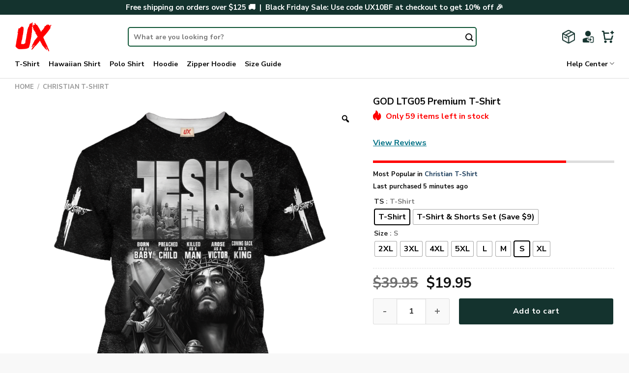

--- FILE ---
content_type: text/html; charset=UTF-8
request_url: https://hippieux.com/product/god-ltg05-premium-t-shirt/
body_size: 45419
content:

<!DOCTYPE html>
<html lang="en-US" dir="ltr" class="loading-site no-js">
<head>
	<meta charset="UTF-8" />
	<link rel="profile" href="https://gmpg.org/xfn/11" />
	<link rel="pingback" href="https://hippieux.com/xmlrpc.php" />

	<script>(function(html){html.className = html.className.replace(/\bno-js\b/,'js')})(document.documentElement);</script>
<meta name='robots' content='index, follow, max-image-preview:large, max-snippet:-1, max-video-preview:-1' />
<meta name="viewport" content="width=device-width, initial-scale=1, maximum-scale=1" />
	<!-- This site is optimized with the Yoast SEO plugin v23.9 - https://yoast.com/wordpress/plugins/seo/ -->
	<title>GOD LTG05 Premium T-Shirt - Hippie UX</title>
	<link rel="canonical" href="https://hippieux.com/product/god-ltg05-premium-t-shirt/" />
	<meta property="og:locale" content="en_US" />
	<meta property="og:type" content="article" />
	<meta property="og:title" content="GOD LTG05 Premium T-Shirt - Hippie UX" />
	<meta property="og:description" content="[block_desc id=&#8221;t-shirt-content&#8221;]" />
	<meta property="og:url" content="https://hippieux.com/product/god-ltg05-premium-t-shirt/" />
	<meta property="og:site_name" content="Hippie UX" />
	<meta property="article:modified_time" content="2024-07-09T03:40:49+00:00" />
	<meta property="og:image" content="https://hippieux.com/wp-content/uploads/2024/07/166567671999f043384b.png" />
	<meta property="og:image:width" content="1500" />
	<meta property="og:image:height" content="1500" />
	<meta property="og:image:type" content="image/png" />
	<meta name="twitter:card" content="summary_large_image" />
	<script type="application/ld+json" class="yoast-schema-graph">{"@context":"https://schema.org","@graph":[{"@type":"WebPage","@id":"https://hippieux.com/product/god-ltg05-premium-t-shirt/","url":"https://hippieux.com/product/god-ltg05-premium-t-shirt/","name":"GOD LTG05 Premium T-Shirt - Hippie UX","isPartOf":{"@id":"https://hippieux.com/#website"},"primaryImageOfPage":{"@id":"https://hippieux.com/product/god-ltg05-premium-t-shirt/#primaryimage"},"image":{"@id":"https://hippieux.com/product/god-ltg05-premium-t-shirt/#primaryimage"},"thumbnailUrl":"https://hippieux.com/wp-content/uploads/2024/07/166567671999f043384b.png","datePublished":"2024-07-09T03:37:44+00:00","dateModified":"2024-07-09T03:40:49+00:00","breadcrumb":{"@id":"https://hippieux.com/product/god-ltg05-premium-t-shirt/#breadcrumb"},"inLanguage":"en-US","potentialAction":[{"@type":"ReadAction","target":["https://hippieux.com/product/god-ltg05-premium-t-shirt/"]}]},{"@type":"ImageObject","inLanguage":"en-US","@id":"https://hippieux.com/product/god-ltg05-premium-t-shirt/#primaryimage","url":"https://hippieux.com/wp-content/uploads/2024/07/166567671999f043384b.png","contentUrl":"https://hippieux.com/wp-content/uploads/2024/07/166567671999f043384b.png","width":1500,"height":1500},{"@type":"BreadcrumbList","@id":"https://hippieux.com/product/god-ltg05-premium-t-shirt/#breadcrumb","itemListElement":[{"@type":"ListItem","position":1,"name":"Home","item":"https://hippieux.com/"},{"@type":"ListItem","position":2,"name":"Shop","item":"https://hippieux.com/shop/"},{"@type":"ListItem","position":3,"name":"GOD LTG05 Premium T-Shirt"}]},{"@type":"WebSite","@id":"https://hippieux.com/#website","url":"https://hippieux.com/","name":"Hippie UX","description":"","potentialAction":[{"@type":"SearchAction","target":{"@type":"EntryPoint","urlTemplate":"https://hippieux.com/?s={search_term_string}"},"query-input":{"@type":"PropertyValueSpecification","valueRequired":true,"valueName":"search_term_string"}}],"inLanguage":"en-US"}]}</script>
	<!-- / Yoast SEO plugin. -->


<link rel='dns-prefetch' href='//static.klaviyo.com' />
<link rel='dns-prefetch' href='//assets.snclouds.com' />
<link rel='dns-prefetch' href='//cdn.jsdelivr.net' />
<link rel='prefetch' href='https://hippieux.com/wp-content/themes/flatsome/assets/js/chunk.countup.js?ver=3.16.2' />
<link rel='prefetch' href='https://hippieux.com/wp-content/themes/flatsome/assets/js/chunk.sticky-sidebar.js?ver=3.16.2' />
<link rel='prefetch' href='https://hippieux.com/wp-content/themes/flatsome/assets/js/chunk.tooltips.js?ver=3.16.2' />
<link rel='prefetch' href='https://hippieux.com/wp-content/themes/flatsome/assets/js/chunk.vendors-popups.js?ver=3.16.2' />
<link rel='prefetch' href='https://hippieux.com/wp-content/themes/flatsome/assets/js/chunk.vendors-slider.js?ver=3.16.2' />
<link rel="alternate" type="application/rss+xml" title="Hippie UX &raquo; Feed" href="https://hippieux.com/feed/" />
<link rel="alternate" type="application/rss+xml" title="Hippie UX &raquo; Comments Feed" href="https://hippieux.com/comments/feed/" />
<link rel="alternate" type="application/rss+xml" title="Hippie UX &raquo; GOD LTG05 Premium T-Shirt Comments Feed" href="https://hippieux.com/product/god-ltg05-premium-t-shirt/feed/" />
<link rel="alternate" title="oEmbed (JSON)" type="application/json+oembed" href="https://hippieux.com/wp-json/oembed/1.0/embed?url=https%3A%2F%2Fhippieux.com%2Fproduct%2Fgod-ltg05-premium-t-shirt%2F" />
<link rel="alternate" title="oEmbed (XML)" type="text/xml+oembed" href="https://hippieux.com/wp-json/oembed/1.0/embed?url=https%3A%2F%2Fhippieux.com%2Fproduct%2Fgod-ltg05-premium-t-shirt%2F&#038;format=xml" />
<style id='wp-img-auto-sizes-contain-inline-css' type='text/css'>
img:is([sizes=auto i],[sizes^="auto," i]){contain-intrinsic-size:3000px 1500px}
/*# sourceURL=wp-img-auto-sizes-contain-inline-css */
</style>

<style id='wp-emoji-styles-inline-css' type='text/css'>

	img.wp-smiley, img.emoji {
		display: inline !important;
		border: none !important;
		box-shadow: none !important;
		height: 1em !important;
		width: 1em !important;
		margin: 0 0.07em !important;
		vertical-align: -0.1em !important;
		background: none !important;
		padding: 0 !important;
	}
/*# sourceURL=wp-emoji-styles-inline-css */
</style>
<style id='wp-block-library-inline-css' type='text/css'>
:root{--wp-block-synced-color:#7a00df;--wp-block-synced-color--rgb:122,0,223;--wp-bound-block-color:var(--wp-block-synced-color);--wp-editor-canvas-background:#ddd;--wp-admin-theme-color:#007cba;--wp-admin-theme-color--rgb:0,124,186;--wp-admin-theme-color-darker-10:#006ba1;--wp-admin-theme-color-darker-10--rgb:0,107,160.5;--wp-admin-theme-color-darker-20:#005a87;--wp-admin-theme-color-darker-20--rgb:0,90,135;--wp-admin-border-width-focus:2px}@media (min-resolution:192dpi){:root{--wp-admin-border-width-focus:1.5px}}.wp-element-button{cursor:pointer}:root .has-very-light-gray-background-color{background-color:#eee}:root .has-very-dark-gray-background-color{background-color:#313131}:root .has-very-light-gray-color{color:#eee}:root .has-very-dark-gray-color{color:#313131}:root .has-vivid-green-cyan-to-vivid-cyan-blue-gradient-background{background:linear-gradient(135deg,#00d084,#0693e3)}:root .has-purple-crush-gradient-background{background:linear-gradient(135deg,#34e2e4,#4721fb 50%,#ab1dfe)}:root .has-hazy-dawn-gradient-background{background:linear-gradient(135deg,#faaca8,#dad0ec)}:root .has-subdued-olive-gradient-background{background:linear-gradient(135deg,#fafae1,#67a671)}:root .has-atomic-cream-gradient-background{background:linear-gradient(135deg,#fdd79a,#004a59)}:root .has-nightshade-gradient-background{background:linear-gradient(135deg,#330968,#31cdcf)}:root .has-midnight-gradient-background{background:linear-gradient(135deg,#020381,#2874fc)}:root{--wp--preset--font-size--normal:16px;--wp--preset--font-size--huge:42px}.has-regular-font-size{font-size:1em}.has-larger-font-size{font-size:2.625em}.has-normal-font-size{font-size:var(--wp--preset--font-size--normal)}.has-huge-font-size{font-size:var(--wp--preset--font-size--huge)}.has-text-align-center{text-align:center}.has-text-align-left{text-align:left}.has-text-align-right{text-align:right}.has-fit-text{white-space:nowrap!important}#end-resizable-editor-section{display:none}.aligncenter{clear:both}.items-justified-left{justify-content:flex-start}.items-justified-center{justify-content:center}.items-justified-right{justify-content:flex-end}.items-justified-space-between{justify-content:space-between}.screen-reader-text{border:0;clip-path:inset(50%);height:1px;margin:-1px;overflow:hidden;padding:0;position:absolute;width:1px;word-wrap:normal!important}.screen-reader-text:focus{background-color:#ddd;clip-path:none;color:#444;display:block;font-size:1em;height:auto;left:5px;line-height:normal;padding:15px 23px 14px;text-decoration:none;top:5px;width:auto;z-index:100000}html :where(.has-border-color){border-style:solid}html :where([style*=border-top-color]){border-top-style:solid}html :where([style*=border-right-color]){border-right-style:solid}html :where([style*=border-bottom-color]){border-bottom-style:solid}html :where([style*=border-left-color]){border-left-style:solid}html :where([style*=border-width]){border-style:solid}html :where([style*=border-top-width]){border-top-style:solid}html :where([style*=border-right-width]){border-right-style:solid}html :where([style*=border-bottom-width]){border-bottom-style:solid}html :where([style*=border-left-width]){border-left-style:solid}html :where(img[class*=wp-image-]){height:auto;max-width:100%}:where(figure){margin:0 0 1em}html :where(.is-position-sticky){--wp-admin--admin-bar--position-offset:var(--wp-admin--admin-bar--height,0px)}@media screen and (max-width:600px){html :where(.is-position-sticky){--wp-admin--admin-bar--position-offset:0px}}

/*# sourceURL=wp-block-library-inline-css */
</style><link rel='stylesheet' id='wc-blocks-style-css' href='https://hippieux.com/wp-content/plugins/woocommerce/assets/client/blocks/wc-blocks.css?ver=wc-8.8.6' type='text/css' media='all' />
<style id='global-styles-inline-css' type='text/css'>
:root{--wp--preset--aspect-ratio--square: 1;--wp--preset--aspect-ratio--4-3: 4/3;--wp--preset--aspect-ratio--3-4: 3/4;--wp--preset--aspect-ratio--3-2: 3/2;--wp--preset--aspect-ratio--2-3: 2/3;--wp--preset--aspect-ratio--16-9: 16/9;--wp--preset--aspect-ratio--9-16: 9/16;--wp--preset--color--black: #000000;--wp--preset--color--cyan-bluish-gray: #abb8c3;--wp--preset--color--white: #ffffff;--wp--preset--color--pale-pink: #f78da7;--wp--preset--color--vivid-red: #cf2e2e;--wp--preset--color--luminous-vivid-orange: #ff6900;--wp--preset--color--luminous-vivid-amber: #fcb900;--wp--preset--color--light-green-cyan: #7bdcb5;--wp--preset--color--vivid-green-cyan: #00d084;--wp--preset--color--pale-cyan-blue: #8ed1fc;--wp--preset--color--vivid-cyan-blue: #0693e3;--wp--preset--color--vivid-purple: #9b51e0;--wp--preset--gradient--vivid-cyan-blue-to-vivid-purple: linear-gradient(135deg,rgb(6,147,227) 0%,rgb(155,81,224) 100%);--wp--preset--gradient--light-green-cyan-to-vivid-green-cyan: linear-gradient(135deg,rgb(122,220,180) 0%,rgb(0,208,130) 100%);--wp--preset--gradient--luminous-vivid-amber-to-luminous-vivid-orange: linear-gradient(135deg,rgb(252,185,0) 0%,rgb(255,105,0) 100%);--wp--preset--gradient--luminous-vivid-orange-to-vivid-red: linear-gradient(135deg,rgb(255,105,0) 0%,rgb(207,46,46) 100%);--wp--preset--gradient--very-light-gray-to-cyan-bluish-gray: linear-gradient(135deg,rgb(238,238,238) 0%,rgb(169,184,195) 100%);--wp--preset--gradient--cool-to-warm-spectrum: linear-gradient(135deg,rgb(74,234,220) 0%,rgb(151,120,209) 20%,rgb(207,42,186) 40%,rgb(238,44,130) 60%,rgb(251,105,98) 80%,rgb(254,248,76) 100%);--wp--preset--gradient--blush-light-purple: linear-gradient(135deg,rgb(255,206,236) 0%,rgb(152,150,240) 100%);--wp--preset--gradient--blush-bordeaux: linear-gradient(135deg,rgb(254,205,165) 0%,rgb(254,45,45) 50%,rgb(107,0,62) 100%);--wp--preset--gradient--luminous-dusk: linear-gradient(135deg,rgb(255,203,112) 0%,rgb(199,81,192) 50%,rgb(65,88,208) 100%);--wp--preset--gradient--pale-ocean: linear-gradient(135deg,rgb(255,245,203) 0%,rgb(182,227,212) 50%,rgb(51,167,181) 100%);--wp--preset--gradient--electric-grass: linear-gradient(135deg,rgb(202,248,128) 0%,rgb(113,206,126) 100%);--wp--preset--gradient--midnight: linear-gradient(135deg,rgb(2,3,129) 0%,rgb(40,116,252) 100%);--wp--preset--font-size--small: 13px;--wp--preset--font-size--medium: 20px;--wp--preset--font-size--large: 36px;--wp--preset--font-size--x-large: 42px;--wp--preset--spacing--20: 0.44rem;--wp--preset--spacing--30: 0.67rem;--wp--preset--spacing--40: 1rem;--wp--preset--spacing--50: 1.5rem;--wp--preset--spacing--60: 2.25rem;--wp--preset--spacing--70: 3.38rem;--wp--preset--spacing--80: 5.06rem;--wp--preset--shadow--natural: 6px 6px 9px rgba(0, 0, 0, 0.2);--wp--preset--shadow--deep: 12px 12px 50px rgba(0, 0, 0, 0.4);--wp--preset--shadow--sharp: 6px 6px 0px rgba(0, 0, 0, 0.2);--wp--preset--shadow--outlined: 6px 6px 0px -3px rgb(255, 255, 255), 6px 6px rgb(0, 0, 0);--wp--preset--shadow--crisp: 6px 6px 0px rgb(0, 0, 0);}:where(.is-layout-flex){gap: 0.5em;}:where(.is-layout-grid){gap: 0.5em;}body .is-layout-flex{display: flex;}.is-layout-flex{flex-wrap: wrap;align-items: center;}.is-layout-flex > :is(*, div){margin: 0;}body .is-layout-grid{display: grid;}.is-layout-grid > :is(*, div){margin: 0;}:where(.wp-block-columns.is-layout-flex){gap: 2em;}:where(.wp-block-columns.is-layout-grid){gap: 2em;}:where(.wp-block-post-template.is-layout-flex){gap: 1.25em;}:where(.wp-block-post-template.is-layout-grid){gap: 1.25em;}.has-black-color{color: var(--wp--preset--color--black) !important;}.has-cyan-bluish-gray-color{color: var(--wp--preset--color--cyan-bluish-gray) !important;}.has-white-color{color: var(--wp--preset--color--white) !important;}.has-pale-pink-color{color: var(--wp--preset--color--pale-pink) !important;}.has-vivid-red-color{color: var(--wp--preset--color--vivid-red) !important;}.has-luminous-vivid-orange-color{color: var(--wp--preset--color--luminous-vivid-orange) !important;}.has-luminous-vivid-amber-color{color: var(--wp--preset--color--luminous-vivid-amber) !important;}.has-light-green-cyan-color{color: var(--wp--preset--color--light-green-cyan) !important;}.has-vivid-green-cyan-color{color: var(--wp--preset--color--vivid-green-cyan) !important;}.has-pale-cyan-blue-color{color: var(--wp--preset--color--pale-cyan-blue) !important;}.has-vivid-cyan-blue-color{color: var(--wp--preset--color--vivid-cyan-blue) !important;}.has-vivid-purple-color{color: var(--wp--preset--color--vivid-purple) !important;}.has-black-background-color{background-color: var(--wp--preset--color--black) !important;}.has-cyan-bluish-gray-background-color{background-color: var(--wp--preset--color--cyan-bluish-gray) !important;}.has-white-background-color{background-color: var(--wp--preset--color--white) !important;}.has-pale-pink-background-color{background-color: var(--wp--preset--color--pale-pink) !important;}.has-vivid-red-background-color{background-color: var(--wp--preset--color--vivid-red) !important;}.has-luminous-vivid-orange-background-color{background-color: var(--wp--preset--color--luminous-vivid-orange) !important;}.has-luminous-vivid-amber-background-color{background-color: var(--wp--preset--color--luminous-vivid-amber) !important;}.has-light-green-cyan-background-color{background-color: var(--wp--preset--color--light-green-cyan) !important;}.has-vivid-green-cyan-background-color{background-color: var(--wp--preset--color--vivid-green-cyan) !important;}.has-pale-cyan-blue-background-color{background-color: var(--wp--preset--color--pale-cyan-blue) !important;}.has-vivid-cyan-blue-background-color{background-color: var(--wp--preset--color--vivid-cyan-blue) !important;}.has-vivid-purple-background-color{background-color: var(--wp--preset--color--vivid-purple) !important;}.has-black-border-color{border-color: var(--wp--preset--color--black) !important;}.has-cyan-bluish-gray-border-color{border-color: var(--wp--preset--color--cyan-bluish-gray) !important;}.has-white-border-color{border-color: var(--wp--preset--color--white) !important;}.has-pale-pink-border-color{border-color: var(--wp--preset--color--pale-pink) !important;}.has-vivid-red-border-color{border-color: var(--wp--preset--color--vivid-red) !important;}.has-luminous-vivid-orange-border-color{border-color: var(--wp--preset--color--luminous-vivid-orange) !important;}.has-luminous-vivid-amber-border-color{border-color: var(--wp--preset--color--luminous-vivid-amber) !important;}.has-light-green-cyan-border-color{border-color: var(--wp--preset--color--light-green-cyan) !important;}.has-vivid-green-cyan-border-color{border-color: var(--wp--preset--color--vivid-green-cyan) !important;}.has-pale-cyan-blue-border-color{border-color: var(--wp--preset--color--pale-cyan-blue) !important;}.has-vivid-cyan-blue-border-color{border-color: var(--wp--preset--color--vivid-cyan-blue) !important;}.has-vivid-purple-border-color{border-color: var(--wp--preset--color--vivid-purple) !important;}.has-vivid-cyan-blue-to-vivid-purple-gradient-background{background: var(--wp--preset--gradient--vivid-cyan-blue-to-vivid-purple) !important;}.has-light-green-cyan-to-vivid-green-cyan-gradient-background{background: var(--wp--preset--gradient--light-green-cyan-to-vivid-green-cyan) !important;}.has-luminous-vivid-amber-to-luminous-vivid-orange-gradient-background{background: var(--wp--preset--gradient--luminous-vivid-amber-to-luminous-vivid-orange) !important;}.has-luminous-vivid-orange-to-vivid-red-gradient-background{background: var(--wp--preset--gradient--luminous-vivid-orange-to-vivid-red) !important;}.has-very-light-gray-to-cyan-bluish-gray-gradient-background{background: var(--wp--preset--gradient--very-light-gray-to-cyan-bluish-gray) !important;}.has-cool-to-warm-spectrum-gradient-background{background: var(--wp--preset--gradient--cool-to-warm-spectrum) !important;}.has-blush-light-purple-gradient-background{background: var(--wp--preset--gradient--blush-light-purple) !important;}.has-blush-bordeaux-gradient-background{background: var(--wp--preset--gradient--blush-bordeaux) !important;}.has-luminous-dusk-gradient-background{background: var(--wp--preset--gradient--luminous-dusk) !important;}.has-pale-ocean-gradient-background{background: var(--wp--preset--gradient--pale-ocean) !important;}.has-electric-grass-gradient-background{background: var(--wp--preset--gradient--electric-grass) !important;}.has-midnight-gradient-background{background: var(--wp--preset--gradient--midnight) !important;}.has-small-font-size{font-size: var(--wp--preset--font-size--small) !important;}.has-medium-font-size{font-size: var(--wp--preset--font-size--medium) !important;}.has-large-font-size{font-size: var(--wp--preset--font-size--large) !important;}.has-x-large-font-size{font-size: var(--wp--preset--font-size--x-large) !important;}
/*# sourceURL=global-styles-inline-css */
</style>

<style id='classic-theme-styles-inline-css' type='text/css'>
/*! This file is auto-generated */
.wp-block-button__link{color:#fff;background-color:#32373c;border-radius:9999px;box-shadow:none;text-decoration:none;padding:calc(.667em + 2px) calc(1.333em + 2px);font-size:1.125em}.wp-block-file__button{background:#32373c;color:#fff;text-decoration:none}
/*# sourceURL=/wp-includes/css/classic-themes.min.css */
</style>
<link rel='stylesheet' id='cr-frontend-css-css' href='https://hippieux.com/wp-content/plugins/customer-reviews-woocommerce/css/frontend.css?ver=5.90.0' type='text/css' media='all' />
<link rel='stylesheet' id='contact-form-7-css' href='https://hippieux.com/wp-content/plugins/contact-form-7/includes/css/styles.css?ver=6.1.1' type='text/css' media='all' />
<link rel='stylesheet' id='delivery-timeline-plugin-style-css' href='https://hippieux.com/wp-content/plugins/woo-delivery-time/css/delivery-timeline.css?ver=6.9' type='text/css' media='all' />
<link rel='stylesheet' id='photoswipe-css' href='https://hippieux.com/wp-content/plugins/woocommerce/assets/css/photoswipe/photoswipe.min.css?ver=8.8.6' type='text/css' media='all' />
<link rel='stylesheet' id='photoswipe-default-skin-css' href='https://hippieux.com/wp-content/plugins/woocommerce/assets/css/photoswipe/default-skin/default-skin.min.css?ver=8.8.6' type='text/css' media='all' />
<style id='woocommerce-inline-inline-css' type='text/css'>
.woocommerce form .form-row .required { visibility: visible; }
/*# sourceURL=woocommerce-inline-inline-css */
</style>
<link rel='stylesheet' id='woo-variation-gallery-slider-css' href='https://hippieux.com/wp-content/plugins/woo-variation-gallery/assets/css/slick.min.css?ver=1.8.1' type='text/css' media='all' />
<link rel='stylesheet' id='dashicons-css' href='https://hippieux.com/wp-includes/css/dashicons.min.css?ver=6.9' type='text/css' media='all' />
<style id='dashicons-inline-css' type='text/css'>
[data-font="Dashicons"]:before {font-family: 'Dashicons' !important;content: attr(data-icon) !important;speak: none !important;font-weight: normal !important;font-variant: normal !important;text-transform: none !important;line-height: 1 !important;font-style: normal !important;-webkit-font-smoothing: antialiased !important;-moz-osx-font-smoothing: grayscale !important;}
/*# sourceURL=dashicons-inline-css */
</style>
<link rel='stylesheet' id='woo-variation-gallery-css' href='https://hippieux.com/wp-content/plugins/woo-variation-gallery/assets/css/frontend.min.css?ver=1754993954' type='text/css' media='all' />
<style id='woo-variation-gallery-inline-css' type='text/css'>
:root {--wvg-thumbnail-item: 4;--wvg-thumbnail-item-gap: 10px;--wvg-single-image-size: 900px;--wvg-gallery-width: 100%;--wvg-gallery-margin: 30px;}/* Default Width */.woo-variation-product-gallery {max-width: 100% !important;width: 100%;}/* Medium Devices, Desktops */@media only screen and (max-width: 992px) {.woo-variation-product-gallery {width: 992px;max-width: 100% !important;}}/* Small Devices, Tablets */@media only screen and (max-width: 768px) {.woo-variation-product-gallery {width: 768px;max-width: 100% !important; float: none;}}/* Extra Small Devices, Phones */@media only screen and (max-width: 480px) {.woo-variation-product-gallery {width: 480px;max-width: 100% !important; float: none;}}
/*# sourceURL=woo-variation-gallery-inline-css */
</style>
<link rel='stylesheet' id='woo-variation-swatches-css' href='https://hippieux.com/wp-content/plugins/woo-variation-swatches/assets/css/frontend.min.css?ver=1754993954' type='text/css' media='all' />
<style id='woo-variation-swatches-inline-css' type='text/css'>
:root {
--wvs-tick:url("data:image/svg+xml;utf8,%3Csvg filter='drop-shadow(0px 0px 2px rgb(0 0 0 / .8))' xmlns='http://www.w3.org/2000/svg'  viewBox='0 0 30 30'%3E%3Cpath fill='none' stroke='%23ffffff' stroke-linecap='round' stroke-linejoin='round' stroke-width='4' d='M4 16L11 23 27 7'/%3E%3C/svg%3E");

--wvs-cross:url("data:image/svg+xml;utf8,%3Csvg filter='drop-shadow(0px 0px 5px rgb(255 255 255 / .6))' xmlns='http://www.w3.org/2000/svg' width='72px' height='72px' viewBox='0 0 24 24'%3E%3Cpath fill='none' stroke='%23ff0000' stroke-linecap='round' stroke-width='0.6' d='M5 5L19 19M19 5L5 19'/%3E%3C/svg%3E");
--wvs-single-product-item-width:30px;
--wvs-single-product-item-height:30px;
--wvs-single-product-item-font-size:16px}
/*# sourceURL=woo-variation-swatches-inline-css */
</style>
<link rel='stylesheet' id='gateway-css' href='https://hippieux.com/wp-content/plugins/woocommerce-paypal-payments/modules/ppcp-button/assets/css/gateway.css?ver=3.0.9' type='text/css' media='all' />
<link rel='stylesheet' id='wcpa-frontend-css' href='https://hippieux.com/wp-content/plugins/woo-custom-product-addons-pro/assets/css/style_1.css?ver=5.1.0' type='text/css' media='all' />
<link rel='stylesheet' id='flexible-shipping-free-shipping-css' href='https://hippieux.com/wp-content/plugins/flexible-shipping/assets/dist/css/free-shipping.css?ver=6.3.0.2' type='text/css' media='all' />
<link rel='stylesheet' id='sgbmsm-css-css' href='https://assets.snclouds.com/salesgen/upsellblast/v0.6.4/styles.min.css?ver=0.6.4' type='text/css' media='all' />
<style id='sgbmsm-css-inline-css' type='text/css'>
body .salesgen-ub-announcement-product{text-align:left}
/*# sourceURL=sgbmsm-css-inline-css */
</style>
<link rel='stylesheet' id='flatsome-main-css' href='https://hippieux.com/wp-content/themes/flatsome/assets/css/flatsome.css?ver=3.16.2' type='text/css' media='all' />
<style id='flatsome-main-inline-css' type='text/css'>
@font-face {
				font-family: "fl-icons";
				font-display: block;
				src: url(https://hippieux.com/wp-content/themes/flatsome/assets/css/icons/fl-icons.eot?v=3.16.2);
				src:
					url(https://hippieux.com/wp-content/themes/flatsome/assets/css/icons/fl-icons.eot#iefix?v=3.16.2) format("embedded-opentype"),
					url(https://hippieux.com/wp-content/themes/flatsome/assets/css/icons/fl-icons.woff2?v=3.16.2) format("woff2"),
					url(https://hippieux.com/wp-content/themes/flatsome/assets/css/icons/fl-icons.ttf?v=3.16.2) format("truetype"),
					url(https://hippieux.com/wp-content/themes/flatsome/assets/css/icons/fl-icons.woff?v=3.16.2) format("woff"),
					url(https://hippieux.com/wp-content/themes/flatsome/assets/css/icons/fl-icons.svg?v=3.16.2#fl-icons) format("svg");
			}
/*# sourceURL=flatsome-main-inline-css */
</style>
<link rel='stylesheet' id='flatsome-shop-css' href='https://hippieux.com/wp-content/themes/flatsome/assets/css/flatsome-shop.css?ver=3.16.2' type='text/css' media='all' />
<link rel='stylesheet' id='flatsome-style-css' href='https://hippieux.com/wp-content/themes/flatsome-child/style.css?ver=3.0' type='text/css' media='all' />
<script type="text/template" id="tmpl-variation-template">
	<div class="woocommerce-variation-description">{{{ data.variation.variation_description }}}</div>
	<div class="woocommerce-variation-price">{{{ data.variation.price_html }}}</div>
	<div class="woocommerce-variation-availability">{{{ data.variation.availability_html }}}</div>
</script>
<script type="text/template" id="tmpl-unavailable-variation-template">
	<p>Sorry, this product is unavailable. Please choose a different combination.</p>
</script>
<script type="text/javascript" src="https://hippieux.com/wp-includes/js/jquery/jquery.min.js?ver=3.7.1" id="jquery-core-js"></script>
<script type="text/javascript" src="https://hippieux.com/wp-includes/js/jquery/jquery-migrate.min.js?ver=3.4.1" id="jquery-migrate-js"></script>
<script type="text/javascript" src="https://hippieux.com/wp-content/plugins/woocommerce/assets/js/jquery-blockui/jquery.blockUI.min.js?ver=2.7.0-wc.8.8.6" id="jquery-blockui-js" data-wp-strategy="defer"></script>
<script type="text/javascript" id="wc-add-to-cart-js-extra">
/* <![CDATA[ */
var wc_add_to_cart_params = {"ajax_url":"/wp-admin/admin-ajax.php","wc_ajax_url":"/?wc-ajax=%%endpoint%%","i18n_view_cart":"View cart","cart_url":"https://hippieux.com/cart/","is_cart":"","cart_redirect_after_add":"no"};
//# sourceURL=wc-add-to-cart-js-extra
/* ]]> */
</script>
<script type="text/javascript" src="https://hippieux.com/wp-content/plugins/woocommerce/assets/js/frontend/add-to-cart.min.js?ver=8.8.6" id="wc-add-to-cart-js" defer="defer" data-wp-strategy="defer"></script>
<script type="text/javascript" src="https://hippieux.com/wp-content/plugins/woocommerce/assets/js/zoom/jquery.zoom.min.js?ver=1.7.21-wc.8.8.6" id="zoom-js" defer="defer" data-wp-strategy="defer"></script>
<script type="text/javascript" src="https://hippieux.com/wp-content/plugins/woocommerce/assets/js/photoswipe/photoswipe.min.js?ver=4.1.1-wc.8.8.6" id="photoswipe-js" defer="defer" data-wp-strategy="defer"></script>
<script type="text/javascript" src="https://hippieux.com/wp-content/plugins/woocommerce/assets/js/photoswipe/photoswipe-ui-default.min.js?ver=4.1.1-wc.8.8.6" id="photoswipe-ui-default-js" defer="defer" data-wp-strategy="defer"></script>
<script type="text/javascript" id="wc-single-product-js-extra">
/* <![CDATA[ */
var wc_single_product_params = {"i18n_required_rating_text":"Please select a rating","review_rating_required":"yes","flexslider":{"rtl":false,"animation":"slide","smoothHeight":true,"directionNav":false,"controlNav":"thumbnails","slideshow":false,"animationSpeed":500,"animationLoop":false,"allowOneSlide":false},"zoom_enabled":"1","zoom_options":[],"photoswipe_enabled":"1","photoswipe_options":{"shareEl":false,"closeOnScroll":false,"history":false,"hideAnimationDuration":0,"showAnimationDuration":0},"flexslider_enabled":""};
//# sourceURL=wc-single-product-js-extra
/* ]]> */
</script>
<script type="text/javascript" src="https://hippieux.com/wp-content/plugins/woocommerce/assets/js/frontend/single-product.min.js?ver=8.8.6" id="wc-single-product-js" defer="defer" data-wp-strategy="defer"></script>
<script type="text/javascript" src="https://hippieux.com/wp-content/plugins/woocommerce/assets/js/js-cookie/js.cookie.min.js?ver=2.1.4-wc.8.8.6" id="js-cookie-js" defer="defer" data-wp-strategy="defer"></script>
<script type="text/javascript" id="woocommerce-js-extra">
/* <![CDATA[ */
var woocommerce_params = {"ajax_url":"/wp-admin/admin-ajax.php","wc_ajax_url":"/?wc-ajax=%%endpoint%%"};
//# sourceURL=woocommerce-js-extra
/* ]]> */
</script>
<script type="text/javascript" src="https://hippieux.com/wp-content/plugins/woocommerce/assets/js/frontend/woocommerce.min.js?ver=8.8.6" id="woocommerce-js" defer="defer" data-wp-strategy="defer"></script>
<script type="text/javascript" src="https://hippieux.com/wp-includes/js/underscore.min.js?ver=1.13.7" id="underscore-js"></script>
<script type="text/javascript" id="wp-util-js-extra">
/* <![CDATA[ */
var _wpUtilSettings = {"ajax":{"url":"/wp-admin/admin-ajax.php"}};
//# sourceURL=wp-util-js-extra
/* ]]> */
</script>
<script type="text/javascript" src="https://hippieux.com/wp-includes/js/wp-util.min.js?ver=6.9" id="wp-util-js"></script>
<script type="text/javascript" src="https://hippieux.com/wp-content/themes/flatsome-child/custom-woo-custom-product-addons-pro.js?ver=6.9" id="customize-js"></script>
<link rel="https://api.w.org/" href="https://hippieux.com/wp-json/" /><link rel="alternate" title="JSON" type="application/json" href="https://hippieux.com/wp-json/wp/v2/product/233686" /><link rel="EditURI" type="application/rsd+xml" title="RSD" href="https://hippieux.com/xmlrpc.php?rsd" />
<meta name="generator" content="WordPress 6.9" />
<meta name="generator" content="WooCommerce 8.8.6" />
<link rel='shortlink' href='https://hippieux.com/?p=233686' />

		<!-- GA Google Analytics @ https://m0n.co/ga -->
		<script async src="https://www.googletagmanager.com/gtag/js?id=G-8YYCE9ZMTR"></script>
		<script>
			window.dataLayer = window.dataLayer || [];
			function gtag(){dataLayer.push(arguments);}
			gtag('js', new Date());
			gtag('config', 'G-8YYCE9ZMTR');
		</script>

	<style>.bg{opacity: 0; transition: opacity 1s; -webkit-transition: opacity 1s;} .bg-loaded{opacity: 1;}</style><!-- Google tag (gtag.js) -->
<script async src="https://www.googletagmanager.com/gtag/js?id=G-8YYCE9ZMTR"></script>
<script>
  window.dataLayer = window.dataLayer || [];
  function gtag(){dataLayer.push(arguments);}
  gtag('js', new Date());

  gtag('config', 'G-8YYCE9ZMTR');
</script>
<!-- Meta Pixel Code -->
<script>
!function(f,b,e,v,n,t,s)
{if(f.fbq)return;n=f.fbq=function(){n.callMethod?
n.callMethod.apply(n,arguments):n.queue.push(arguments)};
if(!f._fbq)f._fbq=n;n.push=n;n.loaded=!0;n.version='2.0';
n.queue=[];t=b.createElement(e);t.async=!0;
t.src=v;s=b.getElementsByTagName(e)[0];
s.parentNode.insertBefore(t,s)}(window, document,'script',
'https://connect.facebook.net/en_US/fbevents.js');
fbq('init', '382545087148569');
fbq('track', 'PageView');
</script>
<noscript><img height="1" width="1" style="display:none"
src="https://www.facebook.com/tr?id=382545087148569&ev=PageView&noscript=1"
/></noscript>
<!-- End Meta Pixel Code -->	<noscript><style>.woocommerce-product-gallery{ opacity: 1 !important; }</style></noscript>
	<style>:root{  --wcpasectiontitlesize:14px;   --wcpalabelsize:14px;   --wcpadescsize:13px;   --wcpaerrorsize:13px;   --wcpalabelweight:normal;   --wcpadescweight:normal;   --wcpaborderwidth:1px;   --wcpaborderradius:6px;   --wcpainputheight:45px;   --wcpachecklabelsize:14px;   --wcpacheckborderwidth:1px;   --wcpacheckwidth:20px;   --wcpacheckheight:20px;   --wcpacheckborderradius:4px;   --wcpacheckbuttonradius:5px;   --wcpacheckbuttonborder:2px;   --wcpaqtywidth:100px;   --wcpaqtyheight:45px;   --wcpaqtyradius:6px; }:root{  --wcpasectiontitlecolor:#4A4A4A;   --wcpasectiontitlebg:rgba(238,238,238,0.28);   --wcpalinecolor:#Bebebe;   --wcpabuttoncolor:#3340d3;   --wcpalabelcolor:#424242;   --wcpadesccolor:#797979;   --wcpabordercolor:#c6d0e9;   --wcpabordercolorfocus:#3561f3;   --wcpainputbgcolor:#FFFFFF;   --wcpainputcolor:#5d5d5d;   --wcpachecklabelcolor:#4a4a4a;   --wcpacheckbgcolor:#3340d3;   --wcpacheckbordercolor:#B9CBE3;   --wcpachecktickcolor:#ffffff;   --wcparadiobgcolor:#3340d3;   --wcparadiobordercolor:#B9CBE3;   --wcparadioselbordercolor:#3340d3;   --wcpabuttontextcolor:#ffffff;   --wcpaerrorcolor:#F55050;   --wcpacheckbuttoncolor:#CAE2F9;   --wcpacheckbuttonbordercolor:#EEEEEE;   --wcpacheckbuttonselectioncolor:#CECECE;   --wcpaimageselectionoutline:#3340d3;   --wcpaimagetickbg:#2649FF;   --wcpaimagetickcolor:#FFFFFF;   --wcpaimagetickborder:#FFFFFF;   --wcpaimagemagnifierbg:#2649FF;   --wcpaimagemagnifiercolor:#ffffff;   --wcpaimagemagnifierborder:#FFFFFF;   --wcpaimageselectionshadow:rgba(0,0,0,0.25);   --wcpachecktogglebg:#CAE2F9;   --wcpachecktogglecirclecolor:#FFFFFF;   --wcpachecktogglebgactive:#BADA55;   --wcpaqtybuttoncolor:#EEEEEE;   --wcpaqtybuttonhovercolor:#DDDDDD;   --wcpaqtybuttontextcolor:#424242; }:root{  --wcpaleftlabelwidth:120px; }</style><link rel="icon" href="https://hippieux.com/wp-content/uploads/2024/05/cropped-ux-font-overdrive-sunset-2-32x32.png" sizes="32x32" />
<link rel="icon" href="https://hippieux.com/wp-content/uploads/2024/05/cropped-ux-font-overdrive-sunset-2-192x192.png" sizes="192x192" />
<link rel="apple-touch-icon" href="https://hippieux.com/wp-content/uploads/2024/05/cropped-ux-font-overdrive-sunset-2-180x180.png" />
<meta name="msapplication-TileImage" content="https://hippieux.com/wp-content/uploads/2024/05/cropped-ux-font-overdrive-sunset-2-270x270.png" />
<style id="custom-css" type="text/css">:root {--primary-color: #14332e;}.container-width, .full-width .ubermenu-nav, .container, .row{max-width: 1250px}.row.row-collapse{max-width: 1220px}.row.row-small{max-width: 1242.5px}.row.row-large{max-width: 1280px}.header-main{height: 90px}#logo img{max-height: 90px}#logo{width:200px;}#logo img{padding:7px 0;}.header-top{min-height: 30px}.transparent .header-main{height: 90px}.transparent #logo img{max-height: 90px}.has-transparent + .page-title:first-of-type,.has-transparent + #main > .page-title,.has-transparent + #main > div > .page-title,.has-transparent + #main .page-header-wrapper:first-of-type .page-title{padding-top: 170px;}.header.show-on-scroll,.stuck .header-main{height:70px!important}.stuck #logo img{max-height: 70px!important}.search-form{ width: 81%;}.header-bottom {background-color: #ffffff}.top-bar-nav > li > a{line-height: 16px }.stuck .header-main .nav > li > a{line-height: 50px }.header-bottom-nav > li > a{line-height: 16px }@media (max-width: 549px) {.header-main{height: 70px}#logo img{max-height: 70px}}/* Color */.accordion-title.active, .has-icon-bg .icon .icon-inner,.logo a, .primary.is-underline, .primary.is-link, .badge-outline .badge-inner, .nav-outline > li.active> a,.nav-outline >li.active > a, .cart-icon strong,[data-color='primary'], .is-outline.primary{color: #14332e;}/* Color !important */[data-text-color="primary"]{color: #14332e!important;}/* Background Color */[data-text-bg="primary"]{background-color: #14332e;}/* Background */.scroll-to-bullets a,.featured-title, .label-new.menu-item > a:after, .nav-pagination > li > .current,.nav-pagination > li > span:hover,.nav-pagination > li > a:hover,.has-hover:hover .badge-outline .badge-inner,button[type="submit"], .button.wc-forward:not(.checkout):not(.checkout-button), .button.submit-button, .button.primary:not(.is-outline),.featured-table .title,.is-outline:hover, .has-icon:hover .icon-label,.nav-dropdown-bold .nav-column li > a:hover, .nav-dropdown.nav-dropdown-bold > li > a:hover, .nav-dropdown-bold.dark .nav-column li > a:hover, .nav-dropdown.nav-dropdown-bold.dark > li > a:hover, .header-vertical-menu__opener ,.is-outline:hover, .tagcloud a:hover,.grid-tools a, input[type='submit']:not(.is-form), .box-badge:hover .box-text, input.button.alt,.nav-box > li > a:hover,.nav-box > li.active > a,.nav-pills > li.active > a ,.current-dropdown .cart-icon strong, .cart-icon:hover strong, .nav-line-bottom > li > a:before, .nav-line-grow > li > a:before, .nav-line > li > a:before,.banner, .header-top, .slider-nav-circle .flickity-prev-next-button:hover svg, .slider-nav-circle .flickity-prev-next-button:hover .arrow, .primary.is-outline:hover, .button.primary:not(.is-outline), input[type='submit'].primary, input[type='submit'].primary, input[type='reset'].button, input[type='button'].primary, .badge-inner{background-color: #14332e;}/* Border */.nav-vertical.nav-tabs > li.active > a,.scroll-to-bullets a.active,.nav-pagination > li > .current,.nav-pagination > li > span:hover,.nav-pagination > li > a:hover,.has-hover:hover .badge-outline .badge-inner,.accordion-title.active,.featured-table,.is-outline:hover, .tagcloud a:hover,blockquote, .has-border, .cart-icon strong:after,.cart-icon strong,.blockUI:before, .processing:before,.loading-spin, .slider-nav-circle .flickity-prev-next-button:hover svg, .slider-nav-circle .flickity-prev-next-button:hover .arrow, .primary.is-outline:hover{border-color: #14332e}.nav-tabs > li.active > a{border-top-color: #14332e}.widget_shopping_cart_content .blockUI.blockOverlay:before { border-left-color: #14332e }.woocommerce-checkout-review-order .blockUI.blockOverlay:before { border-left-color: #14332e }/* Fill */.slider .flickity-prev-next-button:hover svg,.slider .flickity-prev-next-button:hover .arrow{fill: #14332e;}/* Focus */.primary:focus-visible, .submit-button:focus-visible, button[type="submit"]:focus-visible { outline-color: #14332e!important; }/* Background Color */[data-icon-label]:after, .secondary.is-underline:hover,.secondary.is-outline:hover,.icon-label,.button.secondary:not(.is-outline),.button.alt:not(.is-outline), .badge-inner.on-sale, .button.checkout, .single_add_to_cart_button, .current .breadcrumb-step{ background-color:#14332e; }[data-text-bg="secondary"]{background-color: #14332e;}/* Color */.secondary.is-underline,.secondary.is-link, .secondary.is-outline,.stars a.active, .star-rating:before, .woocommerce-page .star-rating:before,.star-rating span:before, .color-secondary{color: #14332e}/* Color !important */[data-text-color="secondary"]{color: #14332e!important;}/* Border */.secondary.is-outline:hover{border-color:#14332e}/* Focus */.secondary:focus-visible, .alt:focus-visible { outline-color: #14332e!important; }body{color: #0a0a0a}h1,h2,h3,h4,h5,h6,.heading-font{color: #0a0a0a;}body{font-family: "Nunito Sans", sans-serif;}body {font-weight: 700;font-style: normal;}.nav > li > a {font-family: "Nunito Sans", sans-serif;}.mobile-sidebar-levels-2 .nav > li > ul > li > a {font-family: "Nunito Sans", sans-serif;}.nav > li > a,.mobile-sidebar-levels-2 .nav > li > ul > li > a {font-weight: 600;font-style: normal;}h1,h2,h3,h4,h5,h6,.heading-font, .off-canvas-center .nav-sidebar.nav-vertical > li > a{font-family: "Nunito Sans", sans-serif;}h1,h2,h3,h4,h5,h6,.heading-font,.banner h1,.banner h2 {font-weight: 600;font-style: normal;}.alt-font{font-family: "Nunito Sans", sans-serif;}.alt-font {font-weight: 700!important;font-style: normal!important;}.breadcrumbs{text-transform: none;}button,.button{text-transform: none;}.nav > li > a, .links > li > a{text-transform: none;}.section-title span{text-transform: none;}h3.widget-title,span.widget-title{text-transform: none;}.header:not(.transparent) .header-bottom-nav.nav > li > a{color: #0a0a0a;}a{color: #183a59;}@media screen and (min-width: 550px){.products .box-vertical .box-image{min-width: 500px!important;width: 500px!important;}}.absolute-footer, html{background-color: #f8f8f8}button[name='update_cart'] { display: none; }.nav-vertical-fly-out > li + li {border-top-width: 1px; border-top-style: solid;}/* Custom CSS *//*custom header*/.header-search-form-wrapper .form-flat input:not([type="submit"]) {background: #fff;border: 1.5px solid #0f5636;border-radius: 5px;font-size: 14px;max-width: 99.5%;min-height: 40px;min-width: 330px;}.header-bottom{border-bottom:1px solid #ddd;margin: -20px 0 0 0;padding: 10px 0 10px 0;}.searchform .button.icon{margin: 4px 0 0;} .button.icon.is-small i {top: -1px;color: #fff;}.header-account-title {display: inline-block;line-height: 1.6;color:#fff;}.button.icon.is-small {border-width: 0px;margin: 2px 0 0 0;}.nav p {margin: 0;padding-bottom: 0;}.html_topbar_right>.track-order-button {font-size:15px;font-weight:bold;}/*width off-canvas*/.off-canvas-left .mfp-content{width: 90%;}/*width off-canvas*/.off-canvas-left .mfp-content{width: 25%;}.off-canvas-right .mfp-content{width: 25%;}/*size chart*/form{margin-bottom: 0;}div.woo_sc_price_btn_popup {font-weight: 600;margin: -5px;height: 25px;margin-left: -9px;margin-bottom: 10px;border-radius: 10px;font-size: 16px;text-decoration: underline;}.woo_sc_call_popup:hover{ transform: scale(1); box-shadow: 0px 0px 0px 0px #fff;}.woo_sc_modal_content{background: #fff;border-radius: 10px;width: 40%;height: 95%;}/*custom qty*/.single_variation_wrap .quantity input[type=number]{border-radius: 0;height: 53px;margin: 0;max-width: 60px;text-align: center;width: 61px;}.single_variation_wrap .quantity .button.minus{-webkit-appearance: none;display: inline-block;font-size: 20px;height: 53px;margin: 0;padding: 0;width: 48px; border-radius: 3px;}.single_variation_wrap .quantity .button.plus{border-bottom-left-radius: 0!important;border-left: 0;border-top-left-radius: 0!important;}.quantity .button.minus{-webkit-appearance: none;display: inline-block;font-size: 20px;height: 53px;margin: 0;padding: 0;width: 48px;border-radius: 3px;}.quantity .button.plus{-webkit-appearance: none;display: inline-block;font-size: 20px;height: 53px;margin: 0;padding: 0;width: 48px;border-radius: 3px;}/*custom button add to cart*/body.single-product .single_add_to_cart_button {max-width: calc(100% - 177px);}#product-together-submit, .add_to_cart_button, .checkout-button, .quick_buy_container .wc_quick_buy_button, .single_add_to_cart_button, .sticky-add-to-cart .single_add_to_cart_button, .uoymedia-product-omcustom button.btn-add-to-cart, .woocommerce-button, .woocommerce-variation-add-to-cart .single_add_to_cart_button, button.single_add_to_cart_button_clone, button[name=woocommerce_checkout_place_order] {background: var(--primary-color);border: none;border-radius: 3px;color: #fff!important;display: inline-block;font-size: 16px;font-weight: 600;line-height: 53px;min-height: 53px;padding: 0;text-align: center;width: 100%;}.quantity{display: inline-flex;margin-bottom: 15px;margin-right: 15px;opacity: 1;vertical-align: top;white-space: nowrap; }.quantity input[type=number] {height:53px;margin: 0;max-width: 60px;text-align: center;width: 61px}.wc-block-checkout__actions_row .wc-block-components-checkout-place-order-button {height: auto;padding: 1em;width: 100%;background:var(--primary-color) !important;color:#fff;}.wc-block-components-button:not(.is-link) {height: 60px;}/* Custom CSS Tablet */@media (max-width: 849px){/*custom header*/.header-search-form-wrapper .form-flat input:not([type="submit"]) {background: #fff;border: 1.5px solid #0f5636;border-radius: 5px;font-size: 14px;max-width: 99.5%;min-height: 40px;min-width: 330px;}.header-bottom { border-bottom: 0;}.nav p {float: right;padding-bottom: 0;}.header-main {height: 70px;background: #fff;}.header-bottom{background:#fff;}.nav>li>a>i.icon-menu {font-size: 2.5em;color: #6e6d7a;}/*width off-canvas*/.off-canvas-left .mfp-content{width: 100%;height: 90%;border-radius: 0 0 10px 10px;}.sub-menu a{font-size: 13px;font-weight: 400;}.mobile-nav>.search-form, .sidebar-menu .search-form {padding: 15px 0 0 0;max-width: 100%;}.nav-spacing-medium>li {margin: 0 10px;}/*custom qty*/.single_variation_wrap .quantity input[type=number]{border-radius: 0;height: 53px;margin: 0;max-width: 25px;text-align: center;width: 61px;}.single_variation_wrap .quantity .button.minus{-webkit-appearance: none;display: inline-block;font-size: 20px;height: 53px;margin: 0;padding: 0;width: 26px; border-radius: 3px;}.single_variation_wrap .quantity .button.plus{border-bottom-left-radius: 0!important;border-left: 0;border-top-left-radius: 0!important;}.quantity .button.minus{-webkit-appearance: none;display: inline-block;font-size: 20px;height: 53px;margin: 0;padding: 0;width: 26px;border-radius: 3px;}.quantity .button.plus{-webkit-appearance: none;display: inline-block;font-size: 20px;height: 53px;margin: 0;padding: 0;width: 26px;border-radius: 3px;}/*custom button add to cart*/body.single-product .single_add_to_cart_button {max-width: calc(100% - 114px);}#product-together-submit, .add_to_cart_button, .checkout-button, .quick_buy_container .wc_quick_buy_button, .single_add_to_cart_button, .sticky-add-to-cart .single_add_to_cart_button, .uoymedia-product-omcustom button.btn-add-to-cart, .woocommerce-button, .woocommerce-variation-add-to-cart .single_add_to_cart_button, button.single_add_to_cart_button_clone, button[name=woocommerce_checkout_place_order] {background: var(--primary-color);border: none;border-radius: 3px;color: #fff!important;display: inline-block;font-size: 16px;font-weight: 600;line-height: 53px;min-height: 53px;padding: 0;text-align: center;width: 100%;}.quantity{display: inline-flex;margin-bottom: 15px;margin-right: 15px;opacity: 1;vertical-align: top;white-space: nowrap; }.quantity input[type=number] {height:53px;margin: 0;max-width: 60px;text-align: center;width: 40px;}.checkout-thumbnail {display: flex;align-items: center;justify-content: space-between;}.checkout-thumbnail-img {flex-shrink: 0;margin-right: 10px; }.checkout-thumbnail-title {flex-grow: 1; }}/* Custom CSS Mobile */@media (max-width: 549px){/*custom header*/.header-search-form-wrapper .form-flat input:not([type="submit"]) {align-items: center;background: #fff;border: 1px solid #0f5636;border-radius: 5px;box-shadow: 0 2px 4px rgba(0,0,0,.08);color: #949494;font-size: 12px;font-weight: 400;line-height: 18px;max-height: 35px;max-width: 100%;min-height: 35px;min-width: 100%;}.header-bottom {border-bottom: 0;}.nav p {margin: 0;padding-bottom: 0;}.header-bottom{background:#fff;}.nav>li>a>i.icon-menu {font-size: 2.5em;color: #0f5636;}/*Header */.mobile-nav>.search-form, .sidebar-menu .search-form {padding: 15px 0 0 0;max-width: 100%;}.nav-spacing-medium>li {margin: 0 5px;}.logo-left .logo {margin-left: 15px;margin-right: 100px;} /*Mini Cart*/.off-canvas-right .mfp-content {width: 100%;}.wcpa_cart_price {display:none;}/*width off-canvas*/.off-canvas-left .mfp-content{width: 100%;height: 90%;border-radius: 0 0 10px 10px;}.sub-menu a{font-size: 13px;font-weight: 400;}/*custom qty*/.single_variation_wrap .quantity input[type=number]{border-radius: 0;height: 53px;margin: 0;max-width: 25px;text-align: center;width: 61px;}.single_variation_wrap .quantity .button.minus{-webkit-appearance: none;display: inline-block;font-size: 20px;height: 53px;margin: 0;padding: 0;width: 26px; border-radius: 3px;}.single_variation_wrap .quantity .button.plus{border-bottom-left-radius: 0!important;border-left: 0;border-top-left-radius: 0!important;}.quantity .button.minus{-webkit-appearance: none;display: inline-block;font-size: 20px;height: 53px;margin: 0;padding: 0;width: 26px;border-radius: 3px;}.quantity .button.plus{-webkit-appearance: none;display: inline-block;font-size: 20px;height: 53px;margin: 0;padding: 0;width: 26px;border-radius: 3px;}/*custom button add to cart*/body.single-product .single_add_to_cart_button {max-width: calc(100% - 114px);}#product-together-submit, .add_to_cart_button, .checkout-button, .quick_buy_container .wc_quick_buy_button, .single_add_to_cart_button, .sticky-add-to-cart .single_add_to_cart_button, .uoymedia-product-omcustom button.btn-add-to-cart, .woocommerce-button, .woocommerce-variation-add-to-cart .single_add_to_cart_button, button.single_add_to_cart_button_clone, button[name=woocommerce_checkout_place_order] {background: var(--primary-color);border: none;border-radius: 3px;color: #fff!important;display: inline-block;font-size: 16px;font-weight: 600;line-height: 53px;min-height: 53px;padding: 0;text-align: center;width: 100%;}.quantity{display: inline-flex;margin-bottom: 15px;margin-right: 15px;opacity: 1;vertical-align: top;white-space: nowrap; }.quantity input[type=number] {height:53px;margin: 0;max-width: 60px;text-align: center;width: 40px;}.flickity-page-dots {bottom: 1px;}.is-mobile .wc-block-checkout__actions .wc-block-components-checkout-place-order-button {width: 100%;color:#fff;background: var(--primary-color) !important;}.checkout-thumbnail {display: flex;align-items: center;justify-content: space-between;}.checkout-thumbnail-img {flex-shrink: 0;margin-right: 10px; }.checkout-thumbnail-title {flex-grow: 1; }}.label-new.menu-item > a:after{content:"New";}.label-hot.menu-item > a:after{content:"Hot";}.label-sale.menu-item > a:after{content:"Sale";}.label-popular.menu-item > a:after{content:"Popular";}</style>		<style type="text/css" id="wp-custom-css">
			/*Header */
.icon-header{
		max-width: 26px;
}
.track-order-button{
	max-width: 26px;
  min-width: 100%;
}
.image-icon img {
    max-width: 26px;
    min-width: 100%;
}
.section-title a {
    font-size: .6em;
	color:blue;
}
.section-title-main {
    align-items: center;
    color: #1d1929;
    display: inline-block;
    font-size: 25px;
    font-weight: 800;
    line-height: 36px;
    margin-bottom: 25px;
    text-align: center;
}
.trending-title .section-title span{
	    margin: 0 -95px 0 0;
}
.flickity-page-dots {
    bottom: 1px;
}
/*Price */

.woo-variation-swatches .variable-items-wrapper .variable-item:not(.radio-variable-item).button-variable-item.selected:not(.no-stock){
	background: #fff;
    color: #000;
	  border-color: #ddd;
}


.price {
    line-height: 1.5;
}
.price>.amount{
	color:var(--primary-color);
	font-size: 18px;
}
.woocommerce-variation-price {
    display: none;}
.single-product div.product.wcpa_has_options form.cart.variations_form .woocommerce-variation-add-to-cart {
    margin: -9px 0;
}
.variations .reset_variations{
	display:none;
}
.woo-variation-swatches.wvs-show-label .variations td .woo-selected-variation-item-name, .woo-variation-swatches.wvs-show-label .variations th .woo-selected-variation-item-name {
    font-weight: 600;
    color: #7A7A7A;
}
.woo-variation-swatches.wvs-show-label .variations td .woo-selected-variation-item-name, .woo-variation-swatches.wvs-show-label .variations td label, .woo-variation-swatches.wvs-show-label .variations th .woo-selected-variation-item-name, .woo-variation-swatches.wvs-show-label .variations th label {
    display: inline-block;
    margin: 0 2px;
    font-size: 14px;
}
.productsimg .col-inner {
    position: sticky!important;
    top: 0;
    left: 0;
	  height: inherit;

}
.woo-variation-gallery-wrapper .woo-variation-gallery-trigger {
    align-items: flex-start;
    background: none;
    border-radius: 100%;
    color: #000;
    display: -webkit-box;
    display: -ms-flexbox;
    display: flex;
    font-size: 2em;
    height: 36px;
    justify-content: flex-end;
    position: absolute;
    right: 0.5em;
    text-decoration: none;
    top: 0.5em;
    width: 36px;
    z-index: 999;
}

/*Add To Card */
.woocommerce-cart-form__cart-item> .product-name > a {
    overflow: hidden;
    text-overflow: ellipsis;
    display: -webkit-box;
    -webkit-line-clamp: 2;
    -webkit-box-orient: vertical;
		white-space: inherit;	
	  font-size: 15px;
}
.woocommerce-cart-form__cart-item> .product-name >.variation{
	text-transform:capitalize;
	font-size: 14px;
	color:#000
}
.cart-subtotal{
	display:none;
}
.shop_table{
	margin-bottom:-15px;
}
.woocommerce-shipping-totals{
	font-size:18px
}

/*Font size mô tả */
.product-page-accordian #accordion-description-content {
	font-size: 14px;
}
.ywtm_content_tab{
	font-size: 14px;
}
/*Cowdow Visit */
.wcv-message {
    background: #fff;
    width: 100%;
    transition: transform 0.5s ease;
    margin: -5px 0 -23px 0;
}
.wcvisitor_num{
	 border-radius: 3px;
    line-height: normal;
    font-weight: 600;
    letter-spacing: 0;
    color: #fff;
    background-color: var(--primary-color);
	  padding: 0 5px;
}
.Instrock{
	font-weight: 400;
    margin: -4px 0 -17px 0;
}
.Instrock p img {
	padding-bottom: 5px;
}
.instrok{
	margin:5px;
	color:red;
}

.instrok .items{
	font-weight:bold;
}
.icon-header {
    width: 30px;
}
/*breadcrumbs link */
.breadcrumbs {
    padding: 10px 0;	  
}
.product-breadcrumb-container>
.breadcrumbs{
	text-transform: uppercase;
	font-size: .8em;
}

/*woo Rút ngắn title pro*/
p.name.product-title a {
    overflow: hidden;
    text-overflow: ellipsis;
    display: -webkit-box;
    -webkit-box-orient: vertical;
    -webkit-line-clamp: 2;
    padding: 0;
}
/*woo custom product addons pro*/
.is-divider{
    display: none;
}
.wcpa_form_item {
    margin: 0;
}
.wcpa_form_item textarea{
    min-height: 40px;
    font-size: 14px
}
.wcpa_form_outer .wcpa_form_item .color-group .wcpa_color label span.wcpa_adjustwidth {
    border: 1.5px solid #D7D7DB;
    color: #1B2631;
    padding: 0px 10px 10px 10px;
    height: 35px !important;
    line-height: 35px !important;
    border-radius: 5px;
}
.wcpa_form_outer .wcpa_form_item .color-group.wcpa_sel_type_tick input:checked+label span {
    border: 1.5px solid #FB6718 !important;
    color: #FB6718;
    box-shadow: none;
    background: #fff;
}
.wcpa_form_outer .wcpa_form_item .color-group .wcpa_color input:checked+label span {
    border: 2.4px solid #000;
	  box-shadow: none;
	  background:#fff;
    color: #000;
}
.wcpa_form_outer .wcpa_form_item .image-inline img {
    border-radius: 5px;
}
.wcpa_form_outer .wcpa_form_item .wcpa_disp_type_square .wcpa_image input:checked+img{
    border: 1px solid #243A98 !important;
  border-radius: 4px;
  color: #243A98;
  box-shadow: none;
  background: #fff;
}
.wcpa_form_outer .wcpa_form_item .image-inline label {
    display: none;
}
.wcpa_form_outer .wcpa_form_item .wcpa_helptext {
    font-size: 14px;
	  color: #7A7A7A;
}
.wcpa_form_outer{
    margin: 10px 0;
}
.wcpa_price_summary li .wcpa_price_outer {
    float: left;
    text-align: left;
}
.wcpa_price_summary {
    background: transparent;
    padding-bottom: 2em;
}
.wcpa_form_outer .wcpa_form_item select{
        display: inline-block;
    width: 100%;
    cursor: pointer;
    line-height: 25px;
    padding: 5px 15px;
    outline: 0;
    border-radius: 5px;
    border: 1.5px solid #0A2541;
    appearance: none;
    -webkit-appearance: none;
    -moz-appearance: none;
    background: #ffffff;
}
.wcpa_form_outer .wcpa_form_item .wcpa_color label span.disp_squircle {
    border-radius: 50%;
}
.var-color{
    font-size: 0;
}
.wcpa_form_outer .wcpa_form_item .color-group.color-inline .wcpa_color label span {
    margin-right: 5px;
        margin-bottom: 5px;
    display: block;
    float: none;
}
.wcpa_form_outer .wcpa_form_item .wcpa_file_outer {
    background: #f9f9f9;
    padding-left: 5px;
    padding: 1em;
    border-radius: 5px;
}
.wcpa_file_name{
    font-size: 12px;
    font-weight: 400;
}
.wcpa_form_outer .wcpa_progress span {
    display: none;
}
.wcpa_form_outer .wcpa_form_item .wcpa_file_wrap {
    background: #f9f9f9;
    color: #000;
        border: 1px solid #000;
    border-radius: 5px;
        font-size: 14px;
        font-weight: 500;
}
.wcpa_form_outer .wcpa_form_item .wcpa_file_wrap:hover{
        background: #f9f9f9;
    color: #000;
}
.wcpa_price_summary li {
    background: transparent;
    border-top: none;
    margin-left: 0 !important;
    font-size: 2.1em;
    color: var(--primary-color);
    font-weight: bold;
}
.wcpa_total{
	margin: -9px 0 -2px;
}

/*variants*/

/* Định dạng cho mọi phần tử có lớp "replace-asterisk" */
.wcpa_form_outer .wcpa_form_item .required_ast:before {
    content: ":";
    color: #000;
	/* Khoảng cách giữa dấu ":" và văn bản nếu cần thiết */
}
/*custom mô tả sản phẩm */
.accordion-item {
	border-bottom: 1px solid #ddd;
	color:#000
}
/*ẩn sales gen */
.salesgen-upsell-cart-items li img {
    max-height: none;
    height: auto;
}
.sg-upsell-lightbox-heading-frequently {
    display: none;
}
.salesgen-upsell-item-info> .variations_form>.wcpa_form_outer {
	display: none;
}
.sg-upsell-cart-content-items{
	margin-bottom: -35px;
	margin-top: 30px;
}
.salesgen-upsell-cart-items .salesgen-upsell-item-info a{
	overflow: hidden;
    text-overflow: ellipsis;
    display: -webkit-box;
    -webkit-line-clamp: 2;
    -webkit-box-orient: vertical;
    font-size: 14px;
    font-weight: bold;
	color:#000;
		white-space: inherit;
}
.sgbmsm-price-checkbox >.amount {
	color: var(--primary-color);
	font-size:18px;
}
.salesgen-upsell-item-info .sgbmsm-price-checkbox .woocommerce-Price-amount.amount, body .salesgen-upsell-bundle .woocommerce-Price-currencySymbol{
	font-size:18px;
}
.salesgen-upsell-bundle {
    margin-top: 15px;
    display: inline-block;
    max-width: 740px;
    border-top: 1px solid #ddd;
    padding: 15px 0 0 0;
	  margin-bottom: -33px;
}

.checkoutwc #info_payment button, .checkoutwc .cfw-primary-btn {
    background: #17776e;
	 border: 1px solid #17776e;
    width: 100%;
    margin-bottom: 20px;
}
.wcpa_cart_val > p > span {
	display:none;
}
.autocomplete {
    display: none !important;
}

/*Review */
.jdgm-carousel-wrapper .jdgm-carousel-title {
	font-size: 25px;
  text-align: center;
  vertical-align: middle;
  padding: 0;
		width:100%;
}
.jdgm-carousel-wrapper .jdgm-all-reviews-rating-wrapper {
    vertical-align: middle;
    line-height: 1.4;
    margin-bottom: -5px;
		padding: 5px 12px 16px 9px;
	}
.jdgm-carousel-wrapper[data-theme=vertical] {
    position: relative;
    width: 100%;
    padding: 0;
}
.jdgm-carousel-wrapper .jdgm-carousel-title-and-link{
		width:100%;
}
.container .section, .row .section {
    padding-left: 10px;
    padding-right: 10px;
}

.nav-tabs > li.active > a {
    border-color: #17776e;
    background: var(--primary-color);
    color: #fff;
}
.salesgen-upsell-bundle {
   
    padding: 10px 0 0 0;
}		</style>
		<style id="kirki-inline-styles">/* cyrillic-ext */
@font-face {
  font-family: 'Nunito Sans';
  font-style: normal;
  font-weight: 600;
  font-stretch: normal;
  font-display: swap;
  src: url(https://hippieux.com/wp-content/fonts/nunito-sans/font) format('woff');
  unicode-range: U+0460-052F, U+1C80-1C8A, U+20B4, U+2DE0-2DFF, U+A640-A69F, U+FE2E-FE2F;
}
/* cyrillic */
@font-face {
  font-family: 'Nunito Sans';
  font-style: normal;
  font-weight: 600;
  font-stretch: normal;
  font-display: swap;
  src: url(https://hippieux.com/wp-content/fonts/nunito-sans/font) format('woff');
  unicode-range: U+0301, U+0400-045F, U+0490-0491, U+04B0-04B1, U+2116;
}
/* vietnamese */
@font-face {
  font-family: 'Nunito Sans';
  font-style: normal;
  font-weight: 600;
  font-stretch: normal;
  font-display: swap;
  src: url(https://hippieux.com/wp-content/fonts/nunito-sans/font) format('woff');
  unicode-range: U+0102-0103, U+0110-0111, U+0128-0129, U+0168-0169, U+01A0-01A1, U+01AF-01B0, U+0300-0301, U+0303-0304, U+0308-0309, U+0323, U+0329, U+1EA0-1EF9, U+20AB;
}
/* latin-ext */
@font-face {
  font-family: 'Nunito Sans';
  font-style: normal;
  font-weight: 600;
  font-stretch: normal;
  font-display: swap;
  src: url(https://hippieux.com/wp-content/fonts/nunito-sans/font) format('woff');
  unicode-range: U+0100-02BA, U+02BD-02C5, U+02C7-02CC, U+02CE-02D7, U+02DD-02FF, U+0304, U+0308, U+0329, U+1D00-1DBF, U+1E00-1E9F, U+1EF2-1EFF, U+2020, U+20A0-20AB, U+20AD-20C0, U+2113, U+2C60-2C7F, U+A720-A7FF;
}
/* latin */
@font-face {
  font-family: 'Nunito Sans';
  font-style: normal;
  font-weight: 600;
  font-stretch: normal;
  font-display: swap;
  src: url(https://hippieux.com/wp-content/fonts/nunito-sans/font) format('woff');
  unicode-range: U+0000-00FF, U+0131, U+0152-0153, U+02BB-02BC, U+02C6, U+02DA, U+02DC, U+0304, U+0308, U+0329, U+2000-206F, U+20AC, U+2122, U+2191, U+2193, U+2212, U+2215, U+FEFF, U+FFFD;
}
/* cyrillic-ext */
@font-face {
  font-family: 'Nunito Sans';
  font-style: normal;
  font-weight: 700;
  font-stretch: normal;
  font-display: swap;
  src: url(https://hippieux.com/wp-content/fonts/nunito-sans/font) format('woff');
  unicode-range: U+0460-052F, U+1C80-1C8A, U+20B4, U+2DE0-2DFF, U+A640-A69F, U+FE2E-FE2F;
}
/* cyrillic */
@font-face {
  font-family: 'Nunito Sans';
  font-style: normal;
  font-weight: 700;
  font-stretch: normal;
  font-display: swap;
  src: url(https://hippieux.com/wp-content/fonts/nunito-sans/font) format('woff');
  unicode-range: U+0301, U+0400-045F, U+0490-0491, U+04B0-04B1, U+2116;
}
/* vietnamese */
@font-face {
  font-family: 'Nunito Sans';
  font-style: normal;
  font-weight: 700;
  font-stretch: normal;
  font-display: swap;
  src: url(https://hippieux.com/wp-content/fonts/nunito-sans/font) format('woff');
  unicode-range: U+0102-0103, U+0110-0111, U+0128-0129, U+0168-0169, U+01A0-01A1, U+01AF-01B0, U+0300-0301, U+0303-0304, U+0308-0309, U+0323, U+0329, U+1EA0-1EF9, U+20AB;
}
/* latin-ext */
@font-face {
  font-family: 'Nunito Sans';
  font-style: normal;
  font-weight: 700;
  font-stretch: normal;
  font-display: swap;
  src: url(https://hippieux.com/wp-content/fonts/nunito-sans/font) format('woff');
  unicode-range: U+0100-02BA, U+02BD-02C5, U+02C7-02CC, U+02CE-02D7, U+02DD-02FF, U+0304, U+0308, U+0329, U+1D00-1DBF, U+1E00-1E9F, U+1EF2-1EFF, U+2020, U+20A0-20AB, U+20AD-20C0, U+2113, U+2C60-2C7F, U+A720-A7FF;
}
/* latin */
@font-face {
  font-family: 'Nunito Sans';
  font-style: normal;
  font-weight: 700;
  font-stretch: normal;
  font-display: swap;
  src: url(https://hippieux.com/wp-content/fonts/nunito-sans/font) format('woff');
  unicode-range: U+0000-00FF, U+0131, U+0152-0153, U+02BB-02BC, U+02C6, U+02DA, U+02DC, U+0304, U+0308, U+0329, U+2000-206F, U+20AC, U+2122, U+2191, U+2193, U+2212, U+2215, U+FEFF, U+FFFD;
}</style></head>

<body class="wp-singular product-template-default single single-product postid-233686 wp-theme-flatsome wp-child-theme-flatsome-child theme-flatsome woocommerce woocommerce-page woocommerce-no-js woo-variation-gallery woo-variation-gallery-theme-flatsome woo-variation-swatches wvs-behavior-blur wvs-theme-flatsome-child wvs-show-label wvs-tooltip lightbox nav-dropdown-has-arrow nav-dropdown-has-shadow nav-dropdown-has-border">


<a class="skip-link screen-reader-text" href="#main">Skip to content</a>

<div id="wrapper">

	
	<header id="header" class="header ">
		<div class="header-wrapper">
			<div id="top-bar" class="header-top hide-for-sticky nav-dark flex-has-center">
    <div class="flex-row container">
      <div class="flex-col hide-for-medium flex-left">
          <ul class="nav nav-left medium-nav-center nav-small  nav-divided">
                        </ul>
      </div>

      <div class="flex-col hide-for-medium flex-center">
          <ul class="nav nav-center nav-small  nav-divided">
              <li class="html custom html_top_right_text"><div style="text-align:center;">
  <span style="color:#fff; font-size:15px;">
    Free shipping on orders over $125 🚚  | 
    Black Friday Sale: Use code <strong>UX10BF</strong> at checkout to get 10% off 🎉
  </span>
</div>
</li>          </ul>
      </div>

      <div class="flex-col hide-for-medium flex-right">
         <ul class="nav top-bar-nav nav-right nav-small  nav-divided">
                        </ul>
      </div>

            <div class="flex-col show-for-medium flex-grow">
          <ul class="nav nav-center nav-small mobile-nav  nav-divided">
              <li class="html custom html_top_right_text"><div style="text-align:center;">
  <span style="color:#fff; font-size:15px;">
    Free shipping on orders over $125 🚚  | 
    Black Friday Sale: Use code <strong>UX10BF</strong> at checkout to get 10% off 🎉
  </span>
</div>
</li>          </ul>
      </div>
      
    </div>
</div>
<div id="masthead" class="header-main hide-for-sticky">
      <div class="header-inner flex-row container logo-left medium-logo-center" role="navigation">

          <!-- Logo -->
          <div id="logo" class="flex-col logo">
            
<!-- Header logo -->
<a href="https://hippieux.com/" title="Hippie UX" rel="home">
		<img width="225" height="225" src="https://hippieux.com/wp-content/uploads/2024/05/images.png" class="header_logo header-logo" alt="Hippie UX"/><img  width="225" height="225" src="https://hippieux.com/wp-content/uploads/2024/05/images.png" class="header-logo-dark" alt="Hippie UX"/></a>
<p class="logo-tagline"></p>          </div>

          <!-- Mobile Left Elements -->
          <div class="flex-col show-for-medium flex-left">
            <ul class="mobile-nav nav nav-left ">
              <li class="nav-icon has-icon">
  		<a href="#" data-open="#main-menu" data-pos="left" data-bg="main-menu-overlay" data-color="" class="is-small" aria-label="Menu" aria-controls="main-menu" aria-expanded="false">

		  <i class="icon-menu" ></i>
		  		</a>
	</li>
            </ul>
          </div>

          <!-- Left Elements -->
          <div class="flex-col hide-for-medium flex-left
            flex-grow">
            <ul class="header-nav header-nav-main nav nav-left  nav-uppercase" >
              <li class="header-search-form search-form html relative has-icon">
	<div class="header-search-form-wrapper">
		<div class="searchform-wrapper ux-search-box relative form-flat is-normal"><form role="search" method="get" class="searchform" action="https://hippieux.com/">
	<div class="flex-row relative">
						<div class="flex-col flex-grow">
			<label class="screen-reader-text" for="woocommerce-product-search-field-0">Search for:</label>
			<input type="search" id="woocommerce-product-search-field-0" class="search-field mb-0" placeholder="What are you looking for?" value="" name="s" />
			<input type="hidden" name="post_type" value="product" />
					</div>
		<div class="flex-col">
			<button type="submit" value="Search" class="ux-search-submit submit-button secondary button  icon mb-0" aria-label="Submit">
				<i class="icon-search" ></i>			</button>
		</div>
	</div>
	<div class="live-search-results text-left z-top"></div>
</form>
</div>	</div>
</li>
            </ul>
          </div>

          <!-- Right Elements -->
          <div class="flex-col hide-for-medium flex-right">
            <ul class="header-nav header-nav-main nav nav-right  nav-uppercase">
              <li class="html custom html_topbar_right"><p class="track-order-button"><a href="/order-tracking/"><img alt="accont" src="https://hippieux.com/wp-content/uploads/2024/04/icon-tracking-dt-1.png"></a></p></li><li class="html custom html_topbar_left"><p class="icon-header account-icon"><a href="/us/my-account/"><img alt="accont" src="https://hippieux.com/wp-content/uploads/2024/04/icon-login-1-1.png"></a></p></li><li class="cart-item has-icon">

	<a href="https://hippieux.com/cart/" class="header-cart-link off-canvas-toggle nav-top-link is-small" data-open="#cart-popup" data-class="off-canvas-cart" title="Cart" data-pos="right">


  <span class="image-icon header-cart-icon" data-icon-label="0">
    <img class="cart-img-icon" alt="Cart" src="https://hippieux.com/wp-content/uploads/2024/04/icon-cart-mb-1.png"/>
  </span>
</a>



  <!-- Cart Sidebar Popup -->
  <div id="cart-popup" class="mfp-hide widget_shopping_cart">
  <div class="cart-popup-inner inner-padding">
      <div class="cart-popup-title text-center">
          <h4 class="uppercase">Cart</h4>
          <div class="is-divider"></div>
      </div>
      <div class="widget_shopping_cart_content">
          

	<p class="woocommerce-mini-cart__empty-message">No products in the cart.</p>


      </div>
            <div class="cart-sidebar-content relative"></div>  </div>
  </div>

</li>
            </ul>
          </div>

          <!-- Mobile Right Elements -->
          <div class="flex-col show-for-medium flex-right">
            <ul class="mobile-nav nav nav-right ">
              <li class="header-block"><div class="header-block-block-1"><p class="icon-header account-icon"><a href="/us/my-account/"><img src="/wp-content/uploads/2024/04/icon-login-1-1.png" alt="accont" /></a></p></div></li><li class="cart-item has-icon">

      <a href="https://hippieux.com/cart/" class="header-cart-link off-canvas-toggle nav-top-link is-small" data-open="#cart-popup" data-class="off-canvas-cart" title="Cart" data-pos="right">
  
  <span class="image-icon header-cart-icon" data-icon-label="0">
    <img class="cart-img-icon" alt="Cart" src="https://hippieux.com/wp-content/uploads/2024/04/icon-cart-mb-1.png"/>
  </span>
</a>

</li>
            </ul>
          </div>

      </div>

      </div>
<div id="wide-nav" class="header-bottom wide-nav hide-for-sticky">
    <div class="flex-row container">

                        <div class="flex-col hide-for-medium flex-left">
                <ul class="nav header-nav header-bottom-nav nav-left  nav-size-medium nav-spacing-medium">
                    <li id="menu-item-228861" class="menu-item menu-item-type-taxonomy menu-item-object-product_cat menu-item-228861 menu-item-design-default"><a href="https://hippieux.com/collections/t-shirt/" class="nav-top-link">T-Shirt</a></li>
<li id="menu-item-228862" class="menu-item menu-item-type-taxonomy menu-item-object-product_cat menu-item-228862 menu-item-design-default"><a href="https://hippieux.com/collections/hawaiian-shirt/" class="nav-top-link">Hawaiian Shirt</a></li>
<li id="menu-item-228863" class="menu-item menu-item-type-taxonomy menu-item-object-product_cat menu-item-228863 menu-item-design-default"><a href="https://hippieux.com/collections/polo-shirt/" class="nav-top-link">Polo Shirt</a></li>
<li id="menu-item-228864" class="menu-item menu-item-type-taxonomy menu-item-object-product_cat menu-item-228864 menu-item-design-default"><a href="https://hippieux.com/collections/hoodie/" class="nav-top-link">Hoodie</a></li>
<li id="menu-item-228865" class="menu-item menu-item-type-taxonomy menu-item-object-product_cat menu-item-228865 menu-item-design-default"><a href="https://hippieux.com/collections/zipper-hoodie/" class="nav-top-link">Zipper Hoodie</a></li>
<li id="menu-item-228866" class="menu-item menu-item-type-post_type menu-item-object-page menu-item-228866 menu-item-design-default"><a href="https://hippieux.com/size-guide/" class="nav-top-link">Size Guide</a></li>
                </ul>
            </div>
            
            
                        <div class="flex-col hide-for-medium flex-right flex-grow">
              <ul class="nav header-nav header-bottom-nav nav-right  nav-size-medium nav-spacing-medium">
                   <li id="menu-item-220117" class="menu-item menu-item-type-post_type menu-item-object-page menu-item-has-children menu-item-220117 menu-item-design-default has-dropdown"><a href="https://hippieux.com/contact-us/" class="nav-top-link" aria-expanded="false" aria-haspopup="menu">Help Center<i class="icon-angle-down" ></i></a>
<ul class="sub-menu nav-dropdown nav-dropdown-default">
	<li id="menu-item-220115" class="menu-item menu-item-type-post_type menu-item-object-page menu-item-220115"><a href="https://hippieux.com/order-tracking/">Order Tracking</a></li>
	<li id="menu-item-220116" class="menu-item menu-item-type-post_type menu-item-object-page menu-item-220116"><a href="https://hippieux.com/shipping-policy/">Shipping Policy</a></li>
	<li id="menu-item-220119" class="menu-item menu-item-type-post_type menu-item-object-page menu-item-220119"><a href="https://hippieux.com/contact-us/">Contact Us</a></li>
</ul>
</li>
              </ul>
            </div>
            
                          <div class="flex-col show-for-medium flex-grow">
                  <ul class="nav header-bottom-nav nav-center mobile-nav  nav-size-medium nav-spacing-medium">
                      <li class="header-search-form search-form html relative has-icon">
	<div class="header-search-form-wrapper">
		<div class="searchform-wrapper ux-search-box relative form-flat is-normal"><form role="search" method="get" class="searchform" action="https://hippieux.com/">
	<div class="flex-row relative">
						<div class="flex-col flex-grow">
			<label class="screen-reader-text" for="woocommerce-product-search-field-1">Search for:</label>
			<input type="search" id="woocommerce-product-search-field-1" class="search-field mb-0" placeholder="What are you looking for?" value="" name="s" />
			<input type="hidden" name="post_type" value="product" />
					</div>
		<div class="flex-col">
			<button type="submit" value="Search" class="ux-search-submit submit-button secondary button  icon mb-0" aria-label="Submit">
				<i class="icon-search" ></i>			</button>
		</div>
	</div>
	<div class="live-search-results text-left z-top"></div>
</form>
</div>	</div>
</li>
                  </ul>
              </div>
            
    </div>
</div>

<div class="header-bg-container fill"><div class="header-bg-image fill"></div><div class="header-bg-color fill"></div></div>		</div>
	</header>

	
	<main id="main" class="">

	<div class="shop-container">

		
			<div class="container">
	<div class="woocommerce-notices-wrapper"></div></div>
<div id="product-233686" class="product type-product post-233686 status-publish first instock product_cat-christian-t-shirt has-post-thumbnail sale shipping-taxable purchasable product-type-variable has-default-attributes woo-variation-gallery-product">

	<div class="custom-product-page ux-layout-202 ux-layout-scope-global">

		<div class="row"  id="row-1023333514">


	<div id="col-1043858345" class="col small-12 large-12"  >
				<div class="col-inner"  >
			
			

<p><div class="product-breadcrumb-container is-normal"><nav class="woocommerce-breadcrumb breadcrumbs uppercase"><a href="https://hippieux.com">Home</a> <span class="divider">&#47;</span> <a href="https://hippieux.com/collections/christian-t-shirt/">Christian T-Shirt</a></nav></div></p>

		</div>
				
<style>
#col-1043858345 > .col-inner {
  padding: 0px 0px -25px 0px;
  margin: 0px 0px -30px 0px;
}
</style>
	</div>

	

	<div id="col-1925103212" class="col productsimg medium-7 small-12 large-7"  >
				<div class="col-inner"  >
			
			

<p>	<div data-product_id="233686" data-variation_id="233848" style="float: none; display: block" class="woo-variation-product-gallery woo-variation-product-gallery-thumbnail-columns-4 woo-variation-gallery-has-product-thumbnail  woo-variation-gallery-enabled-thumbnail-slider">
		<div class=" woo-variation-gallery-wrapper woo-variation-gallery-thumbnail-position-bottom-bottom woo-variation-gallery-product-type-variable">

			<div class="woo-variation-gallery-container preload-style-blur">

				<div class="woo-variation-gallery-slider-wrapper">

					
											<a href="#" class="woo-variation-gallery-trigger woo-variation-gallery-trigger-position-top-right">
							<span class="dashicons dashicons-search"></span>						</a>
					
					<div class="woo-variation-gallery-slider" data-slick='{&quot;slidesToShow&quot;:1,&quot;slidesToScroll&quot;:1,&quot;arrows&quot;:true,&quot;adaptiveHeight&quot;:true,&quot;rtl&quot;:false,&quot;prevArrow&quot;:&quot;&lt;i class=\&quot;wvg-slider-prev-arrow dashicons dashicons-arrow-left-alt2\&quot;&gt;&lt;\/i&gt;&quot;,&quot;nextArrow&quot;:&quot;&lt;i class=\&quot;wvg-slider-next-arrow dashicons dashicons-arrow-right-alt2\&quot;&gt;&lt;\/i&gt;&quot;,&quot;speed&quot;:300,&quot;asNavFor&quot;:&quot;.woo-variation-gallery-thumbnail-slider&quot;}'>
						<div class="wvg-gallery-image"><div><div class="wvg-single-gallery-image-container"><img loading="lazy" width="900" height="900" src="https://hippieux.com/wp-content/uploads/2024/07/166567671999f043384b-900x900.png" class="wp-post-image wvg-post-image attachment-woocommerce_single size-woocommerce_single " alt="" title="166567671999f043384b.png" data-caption="" data-src="https://hippieux.com/wp-content/uploads/2024/07/166567671999f043384b.png" data-large_image="https://hippieux.com/wp-content/uploads/2024/07/166567671999f043384b.png" data-large_image_width="1500" data-large_image_height="1500" srcset="https://hippieux.com/wp-content/uploads/2024/07/166567671999f043384b-900x900.png 900w, https://hippieux.com/wp-content/uploads/2024/07/166567671999f043384b-300x300.png 300w, https://hippieux.com/wp-content/uploads/2024/07/166567671999f043384b-1024x1024.png 1024w, https://hippieux.com/wp-content/uploads/2024/07/166567671999f043384b-150x150.png 150w, https://hippieux.com/wp-content/uploads/2024/07/166567671999f043384b-768x768.png 768w, https://hippieux.com/wp-content/uploads/2024/07/166567671999f043384b-60x60.png 60w, https://hippieux.com/wp-content/uploads/2024/07/166567671999f043384b-110x110.png 110w, https://hippieux.com/wp-content/uploads/2024/07/166567671999f043384b-500x500.png 500w, https://hippieux.com/wp-content/uploads/2024/07/166567671999f043384b-100x100.png 100w, https://hippieux.com/wp-content/uploads/2024/07/166567671999f043384b-50x50.png 50w, https://hippieux.com/wp-content/uploads/2024/07/166567671999f043384b.png 1500w" sizes="(max-width: 900px) 100vw, 900px"  /></div></div></div><div class="wvg-gallery-image"><div><div class="wvg-single-gallery-image-container"><img loading="lazy" width="900" height="900" src="https://hippieux.com/wp-content/uploads/2024/07/166567672035d6f8ff91-900x900.png" class="wp-post-image wvg-post-image attachment-woocommerce_single size-woocommerce_single " alt="" title="166567672035d6f8ff91.png" data-caption="" data-src="https://hippieux.com/wp-content/uploads/2024/07/166567672035d6f8ff91.png" data-large_image="https://hippieux.com/wp-content/uploads/2024/07/166567672035d6f8ff91.png" data-large_image_width="1500" data-large_image_height="1500" srcset="https://hippieux.com/wp-content/uploads/2024/07/166567672035d6f8ff91-900x900.png 900w, https://hippieux.com/wp-content/uploads/2024/07/166567672035d6f8ff91-300x300.png 300w, https://hippieux.com/wp-content/uploads/2024/07/166567672035d6f8ff91-1024x1024.png 1024w, https://hippieux.com/wp-content/uploads/2024/07/166567672035d6f8ff91-150x150.png 150w, https://hippieux.com/wp-content/uploads/2024/07/166567672035d6f8ff91-768x768.png 768w, https://hippieux.com/wp-content/uploads/2024/07/166567672035d6f8ff91-60x60.png 60w, https://hippieux.com/wp-content/uploads/2024/07/166567672035d6f8ff91-110x110.png 110w, https://hippieux.com/wp-content/uploads/2024/07/166567672035d6f8ff91-500x500.png 500w, https://hippieux.com/wp-content/uploads/2024/07/166567672035d6f8ff91-100x100.png 100w, https://hippieux.com/wp-content/uploads/2024/07/166567672035d6f8ff91-50x50.png 50w, https://hippieux.com/wp-content/uploads/2024/07/166567672035d6f8ff91.png 1500w" sizes="(max-width: 900px) 100vw, 900px"  /></div></div></div><div class="wvg-gallery-image"><div><div class="wvg-single-gallery-image-container"><img loading="lazy" width="900" height="900" src="https://hippieux.com/wp-content/uploads/2024/07/1665676721b9a4751266-900x900.png" class="wp-post-image wvg-post-image attachment-woocommerce_single size-woocommerce_single " alt="" title="1665676721b9a4751266.png" data-caption="" data-src="https://hippieux.com/wp-content/uploads/2024/07/1665676721b9a4751266.png" data-large_image="https://hippieux.com/wp-content/uploads/2024/07/1665676721b9a4751266.png" data-large_image_width="1500" data-large_image_height="1500" srcset="https://hippieux.com/wp-content/uploads/2024/07/1665676721b9a4751266-900x900.png 900w, https://hippieux.com/wp-content/uploads/2024/07/1665676721b9a4751266-300x300.png 300w, https://hippieux.com/wp-content/uploads/2024/07/1665676721b9a4751266-1024x1024.png 1024w, https://hippieux.com/wp-content/uploads/2024/07/1665676721b9a4751266-150x150.png 150w, https://hippieux.com/wp-content/uploads/2024/07/1665676721b9a4751266-768x768.png 768w, https://hippieux.com/wp-content/uploads/2024/07/1665676721b9a4751266-60x60.png 60w, https://hippieux.com/wp-content/uploads/2024/07/1665676721b9a4751266-110x110.png 110w, https://hippieux.com/wp-content/uploads/2024/07/1665676721b9a4751266-500x500.png 500w, https://hippieux.com/wp-content/uploads/2024/07/1665676721b9a4751266-100x100.png 100w, https://hippieux.com/wp-content/uploads/2024/07/1665676721b9a4751266-50x50.png 50w, https://hippieux.com/wp-content/uploads/2024/07/1665676721b9a4751266.png 1500w" sizes="(max-width: 900px) 100vw, 900px"  /></div></div></div>					</div>

									</div> <!-- .woo-variation-gallery-slider-wrapper -->

				<div class="woo-variation-gallery-thumbnail-wrapper">
					<div class="woo-variation-gallery-thumbnail-slider woo-variation-gallery-thumbnail-columns-4" data-slick='{&quot;slidesToShow&quot;:4,&quot;slidesToScroll&quot;:4,&quot;focusOnSelect&quot;:true,&quot;arrows&quot;:false,&quot;asNavFor&quot;:&quot;.woo-variation-gallery-slider&quot;,&quot;centerMode&quot;:true,&quot;infinite&quot;:true,&quot;centerPadding&quot;:&quot;0px&quot;,&quot;vertical&quot;:false,&quot;rtl&quot;:false,&quot;prevArrow&quot;:&quot;&lt;i class=\&quot;wvg-thumbnail-prev-arrow dashicons dashicons-arrow-left-alt2\&quot;&gt;&lt;\/i&gt;&quot;,&quot;nextArrow&quot;:&quot;&lt;i class=\&quot;wvg-thumbnail-next-arrow dashicons dashicons-arrow-right-alt2\&quot;&gt;&lt;\/i&gt;&quot;,&quot;responsive&quot;:[{&quot;breakpoint&quot;:768,&quot;settings&quot;:{&quot;vertical&quot;:false,&quot;rtl&quot;:false}}]}'>
						<div class="wvg-gallery-thumbnail-image"><div><img width="100" height="100" src="https://hippieux.com/wp-content/uploads/2024/07/166567671999f043384b-100x100.png" class="attachment-100x100 size-100x100" alt="" title="166567671999f043384b.png" /></div></div><div class="wvg-gallery-thumbnail-image"><div><img width="100" height="100" src="https://hippieux.com/wp-content/uploads/2024/07/166567672035d6f8ff91-100x100.png" class="attachment-100x100 size-100x100" alt="" title="166567672035d6f8ff91.png" /></div></div><div class="wvg-gallery-thumbnail-image"><div><img width="100" height="100" src="https://hippieux.com/wp-content/uploads/2024/07/1665676721b9a4751266-100x100.png" class="attachment-100x100 size-100x100" alt="" title="1665676721b9a4751266.png" /></div></div>					</div>
				</div> <!-- .woo-variation-gallery-thumbnail-wrapper -->
			</div> <!-- .woo-variation-gallery-container -->
		</div> <!-- .woo-variation-gallery-wrapper -->
	</div> <!-- .woo-variation-product-gallery -->
</p>

		</div>
					</div>

	

	<div id="col-309260250" class="col info-product-atc medium-5 small-12 large-5"  >
				<div class="col-inner"  >
			
			

<p><div class="product-title-container is-xsmall"><h1 class="product-title product_title entry-title">
	GOD LTG05 Premium T-Shirt</h1>

</div></p>
	<div id="text-721996578" class="text Instrock">
		

<p><p><img src="/wp-content/uploads/2024/04/fire.png" alt="Fire Icon"> <span class="instrok">Only <span class="items">59 items</span> left in stock</span></p></p>
			</div>
	


<p><a href="#reviews" 
   onclick="document.querySelector('#reviews').scrollIntoView({behavior:'smooth'}); return false;" 
   style="color:#007185; text-decoration:underline; cursor:pointer;"><br />
   View Reviews<br />
</a></p>



<div class="block-stock_countdown__progress">
    <progress max="100" class="d-block" value="80"></progress>
</div>


<style>

/* CSS */
.block-stock_countdown__progress progress {
    width: 100%;
    height: 5px;
    background-color: #ddd;
margin-bottom: 10px;
}

.block-stock_countdown__progress progress::-webkit-progress-bar {
    background-color: #ddd;
}

.block-stock_countdown__progress progress::-webkit-progress-value {
    background-color: red;
}

.block-stock_countdown__progress progress::-moz-progress-bar {
    background-color: red;
}

 </style>



<div class="most-popular">Most Popular in <a href="https://hippieux.com/collections/christian-t-shirt/" rel="tag">Christian T-Shirt</a></div>

<style>
.most-popular{
font-size: .8125rem;
margin-top:-5px;

}
</style>



<div class="last-purchased">Last purchased 5 minutes ago</div>
<style>
.last-purchased{
margin: 5px 0 10px 0;
font-size: .8125rem;
}
</style>

<p><div class="add-to-cart-container form-normal is-normal">
<form class="variations_form cart" action="https://hippieux.com/product/god-ltg05-premium-t-shirt/" method="post" enctype='multipart/form-data' data-product_id="233686" data-product_variations="[{&quot;attributes&quot;:{&quot;attribute_pa_ts&quot;:&quot;t-shirt&quot;,&quot;attribute_pa_size&quot;:&quot;&quot;},&quot;availability_html&quot;:&quot;&quot;,&quot;backorders_allowed&quot;:false,&quot;dimensions&quot;:{&quot;length&quot;:&quot;&quot;,&quot;width&quot;:&quot;&quot;,&quot;height&quot;:&quot;&quot;},&quot;dimensions_html&quot;:&quot;N\/A&quot;,&quot;display_price&quot;:19.949999999999999289457264239899814128875732421875,&quot;display_regular_price&quot;:39.9500000000000028421709430404007434844970703125,&quot;image&quot;:{&quot;title&quot;:&quot;166567671999f043384b.png&quot;,&quot;caption&quot;:&quot;&quot;,&quot;url&quot;:&quot;https:\/\/hippieux.com\/wp-content\/uploads\/2024\/07\/166567671999f043384b.png&quot;,&quot;alt&quot;:&quot;166567671999f043384b.png&quot;,&quot;src&quot;:&quot;https:\/\/hippieux.com\/wp-content\/uploads\/2024\/07\/166567671999f043384b-900x900.png&quot;,&quot;srcset&quot;:&quot;https:\/\/hippieux.com\/wp-content\/uploads\/2024\/07\/166567671999f043384b-900x900.png 900w, https:\/\/hippieux.com\/wp-content\/uploads\/2024\/07\/166567671999f043384b-300x300.png 300w, https:\/\/hippieux.com\/wp-content\/uploads\/2024\/07\/166567671999f043384b-1024x1024.png 1024w, https:\/\/hippieux.com\/wp-content\/uploads\/2024\/07\/166567671999f043384b-150x150.png 150w, https:\/\/hippieux.com\/wp-content\/uploads\/2024\/07\/166567671999f043384b-768x768.png 768w, https:\/\/hippieux.com\/wp-content\/uploads\/2024\/07\/166567671999f043384b-60x60.png 60w, https:\/\/hippieux.com\/wp-content\/uploads\/2024\/07\/166567671999f043384b-110x110.png 110w, https:\/\/hippieux.com\/wp-content\/uploads\/2024\/07\/166567671999f043384b-500x500.png 500w, https:\/\/hippieux.com\/wp-content\/uploads\/2024\/07\/166567671999f043384b-100x100.png 100w, https:\/\/hippieux.com\/wp-content\/uploads\/2024\/07\/166567671999f043384b-50x50.png 50w, https:\/\/hippieux.com\/wp-content\/uploads\/2024\/07\/166567671999f043384b.png 1500w&quot;,&quot;sizes&quot;:&quot;(max-width: 900px) 100vw, 900px&quot;,&quot;full_src&quot;:&quot;https:\/\/hippieux.com\/wp-content\/uploads\/2024\/07\/166567671999f043384b.png&quot;,&quot;full_src_w&quot;:1500,&quot;full_src_h&quot;:1500,&quot;gallery_thumbnail_src&quot;:&quot;https:\/\/hippieux.com\/wp-content\/uploads\/2024\/07\/166567671999f043384b-100x100.png&quot;,&quot;gallery_thumbnail_src_w&quot;:100,&quot;gallery_thumbnail_src_h&quot;:100,&quot;thumb_src&quot;:&quot;https:\/\/hippieux.com\/wp-content\/uploads\/2024\/07\/166567671999f043384b-500x500.png&quot;,&quot;thumb_src_w&quot;:500,&quot;thumb_src_h&quot;:500,&quot;src_w&quot;:900,&quot;src_h&quot;:900},&quot;image_id&quot;:233685,&quot;is_downloadable&quot;:false,&quot;is_in_stock&quot;:true,&quot;is_purchasable&quot;:true,&quot;is_sold_individually&quot;:&quot;no&quot;,&quot;is_virtual&quot;:false,&quot;max_qty&quot;:&quot;&quot;,&quot;min_qty&quot;:1,&quot;price_html&quot;:&quot;&lt;span class=\&quot;price\&quot;&gt;&lt;del aria-hidden=\&quot;true\&quot;&gt;&lt;span class=\&quot;woocommerce-Price-amount amount\&quot;&gt;&lt;bdi&gt;&lt;span class=\&quot;woocommerce-Price-currencySymbol\&quot;&gt;&amp;#36;&lt;\/span&gt;39.95&lt;\/bdi&gt;&lt;\/span&gt;&lt;\/del&gt; &lt;span class=\&quot;screen-reader-text\&quot;&gt;Original price was: &amp;#036;39.95.&lt;\/span&gt;&lt;ins aria-hidden=\&quot;true\&quot;&gt;&lt;span class=\&quot;woocommerce-Price-amount amount\&quot;&gt;&lt;bdi&gt;&lt;span class=\&quot;woocommerce-Price-currencySymbol\&quot;&gt;&amp;#36;&lt;\/span&gt;19.95&lt;\/bdi&gt;&lt;\/span&gt;&lt;\/ins&gt;&lt;span class=\&quot;screen-reader-text\&quot;&gt;Current price is: &amp;#036;19.95.&lt;\/span&gt;&lt;\/span&gt;&quot;,&quot;sku&quot;:&quot;god-ltg05_T-Shirt&quot;,&quot;variation_description&quot;:&quot;&quot;,&quot;variation_id&quot;:233848,&quot;variation_is_active&quot;:true,&quot;variation_is_visible&quot;:true,&quot;weight&quot;:&quot;&quot;,&quot;weight_html&quot;:&quot;N\/A&quot;,&quot;stock_status&quot;:&quot;instock&quot;,&quot;stock_quantity&quot;:null,&quot;variation_gallery_images&quot;:[{&quot;image_id&quot;:233685,&quot;title&quot;:&quot;166567671999f043384b.png&quot;,&quot;caption&quot;:&quot;&quot;,&quot;url&quot;:&quot;https:\/\/hippieux.com\/wp-content\/uploads\/2024\/07\/166567671999f043384b.png&quot;,&quot;alt&quot;:&quot;&quot;,&quot;full_src&quot;:&quot;https:\/\/hippieux.com\/wp-content\/uploads\/2024\/07\/166567671999f043384b.png&quot;,&quot;full_src_w&quot;:&quot;1500&quot;,&quot;full_src_h&quot;:&quot;1500&quot;,&quot;full_class&quot;:&quot;attachment-full size-full&quot;,&quot;gallery_thumbnail_src&quot;:&quot;https:\/\/hippieux.com\/wp-content\/uploads\/2024\/07\/166567671999f043384b-100x100.png&quot;,&quot;gallery_thumbnail_src_w&quot;:&quot;100&quot;,&quot;gallery_thumbnail_src_h&quot;:&quot;100&quot;,&quot;gallery_thumbnail_class&quot;:&quot;attachment-100x100 size-100x100&quot;,&quot;archive_src&quot;:&quot;https:\/\/hippieux.com\/wp-content\/uploads\/2024\/07\/166567671999f043384b-500x500.png&quot;,&quot;archive_src_w&quot;:&quot;500&quot;,&quot;archive_src_h&quot;:&quot;500&quot;,&quot;archive_class&quot;:&quot;attachment-woocommerce_thumbnail size-woocommerce_thumbnail&quot;,&quot;src&quot;:&quot;https:\/\/hippieux.com\/wp-content\/uploads\/2024\/07\/166567671999f043384b-900x900.png&quot;,&quot;class&quot;:&quot;wp-post-image wvg-post-image attachment-woocommerce_single size-woocommerce_single &quot;,&quot;src_w&quot;:&quot;900&quot;,&quot;src_h&quot;:&quot;900&quot;,&quot;srcset&quot;:&quot;https:\/\/hippieux.com\/wp-content\/uploads\/2024\/07\/166567671999f043384b-900x900.png 900w, https:\/\/hippieux.com\/wp-content\/uploads\/2024\/07\/166567671999f043384b-300x300.png 300w, https:\/\/hippieux.com\/wp-content\/uploads\/2024\/07\/166567671999f043384b-1024x1024.png 1024w, https:\/\/hippieux.com\/wp-content\/uploads\/2024\/07\/166567671999f043384b-150x150.png 150w, https:\/\/hippieux.com\/wp-content\/uploads\/2024\/07\/166567671999f043384b-768x768.png 768w, https:\/\/hippieux.com\/wp-content\/uploads\/2024\/07\/166567671999f043384b-60x60.png 60w, https:\/\/hippieux.com\/wp-content\/uploads\/2024\/07\/166567671999f043384b-110x110.png 110w, https:\/\/hippieux.com\/wp-content\/uploads\/2024\/07\/166567671999f043384b-500x500.png 500w, https:\/\/hippieux.com\/wp-content\/uploads\/2024\/07\/166567671999f043384b-100x100.png 100w, https:\/\/hippieux.com\/wp-content\/uploads\/2024\/07\/166567671999f043384b-50x50.png 50w, https:\/\/hippieux.com\/wp-content\/uploads\/2024\/07\/166567671999f043384b.png 1500w&quot;,&quot;sizes&quot;:&quot;(max-width: 900px) 100vw, 900px&quot;,&quot;extra_params&quot;:&quot;&quot;},{&quot;image_id&quot;:233687,&quot;title&quot;:&quot;166567672035d6f8ff91.png&quot;,&quot;caption&quot;:&quot;&quot;,&quot;url&quot;:&quot;https:\/\/hippieux.com\/wp-content\/uploads\/2024\/07\/166567672035d6f8ff91.png&quot;,&quot;alt&quot;:&quot;&quot;,&quot;full_src&quot;:&quot;https:\/\/hippieux.com\/wp-content\/uploads\/2024\/07\/166567672035d6f8ff91.png&quot;,&quot;full_src_w&quot;:&quot;1500&quot;,&quot;full_src_h&quot;:&quot;1500&quot;,&quot;full_class&quot;:&quot;attachment-full size-full&quot;,&quot;gallery_thumbnail_src&quot;:&quot;https:\/\/hippieux.com\/wp-content\/uploads\/2024\/07\/166567672035d6f8ff91-100x100.png&quot;,&quot;gallery_thumbnail_src_w&quot;:&quot;100&quot;,&quot;gallery_thumbnail_src_h&quot;:&quot;100&quot;,&quot;gallery_thumbnail_class&quot;:&quot;attachment-100x100 size-100x100&quot;,&quot;archive_src&quot;:&quot;https:\/\/hippieux.com\/wp-content\/uploads\/2024\/07\/166567672035d6f8ff91-500x500.png&quot;,&quot;archive_src_w&quot;:&quot;500&quot;,&quot;archive_src_h&quot;:&quot;500&quot;,&quot;archive_class&quot;:&quot;attachment-woocommerce_thumbnail size-woocommerce_thumbnail&quot;,&quot;src&quot;:&quot;https:\/\/hippieux.com\/wp-content\/uploads\/2024\/07\/166567672035d6f8ff91-900x900.png&quot;,&quot;class&quot;:&quot;wp-post-image wvg-post-image attachment-woocommerce_single size-woocommerce_single &quot;,&quot;src_w&quot;:&quot;900&quot;,&quot;src_h&quot;:&quot;900&quot;,&quot;srcset&quot;:&quot;https:\/\/hippieux.com\/wp-content\/uploads\/2024\/07\/166567672035d6f8ff91-900x900.png 900w, https:\/\/hippieux.com\/wp-content\/uploads\/2024\/07\/166567672035d6f8ff91-300x300.png 300w, https:\/\/hippieux.com\/wp-content\/uploads\/2024\/07\/166567672035d6f8ff91-1024x1024.png 1024w, https:\/\/hippieux.com\/wp-content\/uploads\/2024\/07\/166567672035d6f8ff91-150x150.png 150w, https:\/\/hippieux.com\/wp-content\/uploads\/2024\/07\/166567672035d6f8ff91-768x768.png 768w, https:\/\/hippieux.com\/wp-content\/uploads\/2024\/07\/166567672035d6f8ff91-60x60.png 60w, https:\/\/hippieux.com\/wp-content\/uploads\/2024\/07\/166567672035d6f8ff91-110x110.png 110w, https:\/\/hippieux.com\/wp-content\/uploads\/2024\/07\/166567672035d6f8ff91-500x500.png 500w, https:\/\/hippieux.com\/wp-content\/uploads\/2024\/07\/166567672035d6f8ff91-100x100.png 100w, https:\/\/hippieux.com\/wp-content\/uploads\/2024\/07\/166567672035d6f8ff91-50x50.png 50w, https:\/\/hippieux.com\/wp-content\/uploads\/2024\/07\/166567672035d6f8ff91.png 1500w&quot;,&quot;sizes&quot;:&quot;(max-width: 900px) 100vw, 900px&quot;,&quot;extra_params&quot;:&quot;&quot;},{&quot;image_id&quot;:233688,&quot;title&quot;:&quot;1665676721b9a4751266.png&quot;,&quot;caption&quot;:&quot;&quot;,&quot;url&quot;:&quot;https:\/\/hippieux.com\/wp-content\/uploads\/2024\/07\/1665676721b9a4751266.png&quot;,&quot;alt&quot;:&quot;&quot;,&quot;full_src&quot;:&quot;https:\/\/hippieux.com\/wp-content\/uploads\/2024\/07\/1665676721b9a4751266.png&quot;,&quot;full_src_w&quot;:&quot;1500&quot;,&quot;full_src_h&quot;:&quot;1500&quot;,&quot;full_class&quot;:&quot;attachment-full size-full&quot;,&quot;gallery_thumbnail_src&quot;:&quot;https:\/\/hippieux.com\/wp-content\/uploads\/2024\/07\/1665676721b9a4751266-100x100.png&quot;,&quot;gallery_thumbnail_src_w&quot;:&quot;100&quot;,&quot;gallery_thumbnail_src_h&quot;:&quot;100&quot;,&quot;gallery_thumbnail_class&quot;:&quot;attachment-100x100 size-100x100&quot;,&quot;archive_src&quot;:&quot;https:\/\/hippieux.com\/wp-content\/uploads\/2024\/07\/1665676721b9a4751266-500x500.png&quot;,&quot;archive_src_w&quot;:&quot;500&quot;,&quot;archive_src_h&quot;:&quot;500&quot;,&quot;archive_class&quot;:&quot;attachment-woocommerce_thumbnail size-woocommerce_thumbnail&quot;,&quot;src&quot;:&quot;https:\/\/hippieux.com\/wp-content\/uploads\/2024\/07\/1665676721b9a4751266-900x900.png&quot;,&quot;class&quot;:&quot;wp-post-image wvg-post-image attachment-woocommerce_single size-woocommerce_single &quot;,&quot;src_w&quot;:&quot;900&quot;,&quot;src_h&quot;:&quot;900&quot;,&quot;srcset&quot;:&quot;https:\/\/hippieux.com\/wp-content\/uploads\/2024\/07\/1665676721b9a4751266-900x900.png 900w, https:\/\/hippieux.com\/wp-content\/uploads\/2024\/07\/1665676721b9a4751266-300x300.png 300w, https:\/\/hippieux.com\/wp-content\/uploads\/2024\/07\/1665676721b9a4751266-1024x1024.png 1024w, https:\/\/hippieux.com\/wp-content\/uploads\/2024\/07\/1665676721b9a4751266-150x150.png 150w, https:\/\/hippieux.com\/wp-content\/uploads\/2024\/07\/1665676721b9a4751266-768x768.png 768w, https:\/\/hippieux.com\/wp-content\/uploads\/2024\/07\/1665676721b9a4751266-60x60.png 60w, https:\/\/hippieux.com\/wp-content\/uploads\/2024\/07\/1665676721b9a4751266-110x110.png 110w, https:\/\/hippieux.com\/wp-content\/uploads\/2024\/07\/1665676721b9a4751266-500x500.png 500w, https:\/\/hippieux.com\/wp-content\/uploads\/2024\/07\/1665676721b9a4751266-100x100.png 100w, https:\/\/hippieux.com\/wp-content\/uploads\/2024\/07\/1665676721b9a4751266-50x50.png 50w, https:\/\/hippieux.com\/wp-content\/uploads\/2024\/07\/1665676721b9a4751266.png 1500w&quot;,&quot;sizes&quot;:&quot;(max-width: 900px) 100vw, 900px&quot;,&quot;extra_params&quot;:&quot;&quot;}]},{&quot;attributes&quot;:{&quot;attribute_pa_ts&quot;:&quot;t-shirt-shorts-set-save-9&quot;,&quot;attribute_pa_size&quot;:&quot;&quot;},&quot;availability_html&quot;:&quot;&quot;,&quot;backorders_allowed&quot;:false,&quot;dimensions&quot;:{&quot;length&quot;:&quot;&quot;,&quot;width&quot;:&quot;&quot;,&quot;height&quot;:&quot;&quot;},&quot;dimensions_html&quot;:&quot;N\/A&quot;,&quot;display_price&quot;:39.9500000000000028421709430404007434844970703125,&quot;display_regular_price&quot;:85.9500000000000028421709430404007434844970703125,&quot;image&quot;:{&quot;title&quot;:&quot;166567671999f043384b.png&quot;,&quot;caption&quot;:&quot;&quot;,&quot;url&quot;:&quot;https:\/\/hippieux.com\/wp-content\/uploads\/2024\/07\/166567671999f043384b.png&quot;,&quot;alt&quot;:&quot;166567671999f043384b.png&quot;,&quot;src&quot;:&quot;https:\/\/hippieux.com\/wp-content\/uploads\/2024\/07\/166567671999f043384b-900x900.png&quot;,&quot;srcset&quot;:&quot;https:\/\/hippieux.com\/wp-content\/uploads\/2024\/07\/166567671999f043384b-900x900.png 900w, https:\/\/hippieux.com\/wp-content\/uploads\/2024\/07\/166567671999f043384b-300x300.png 300w, https:\/\/hippieux.com\/wp-content\/uploads\/2024\/07\/166567671999f043384b-1024x1024.png 1024w, https:\/\/hippieux.com\/wp-content\/uploads\/2024\/07\/166567671999f043384b-150x150.png 150w, https:\/\/hippieux.com\/wp-content\/uploads\/2024\/07\/166567671999f043384b-768x768.png 768w, https:\/\/hippieux.com\/wp-content\/uploads\/2024\/07\/166567671999f043384b-60x60.png 60w, https:\/\/hippieux.com\/wp-content\/uploads\/2024\/07\/166567671999f043384b-110x110.png 110w, https:\/\/hippieux.com\/wp-content\/uploads\/2024\/07\/166567671999f043384b-500x500.png 500w, https:\/\/hippieux.com\/wp-content\/uploads\/2024\/07\/166567671999f043384b-100x100.png 100w, https:\/\/hippieux.com\/wp-content\/uploads\/2024\/07\/166567671999f043384b-50x50.png 50w, https:\/\/hippieux.com\/wp-content\/uploads\/2024\/07\/166567671999f043384b.png 1500w&quot;,&quot;sizes&quot;:&quot;(max-width: 900px) 100vw, 900px&quot;,&quot;full_src&quot;:&quot;https:\/\/hippieux.com\/wp-content\/uploads\/2024\/07\/166567671999f043384b.png&quot;,&quot;full_src_w&quot;:1500,&quot;full_src_h&quot;:1500,&quot;gallery_thumbnail_src&quot;:&quot;https:\/\/hippieux.com\/wp-content\/uploads\/2024\/07\/166567671999f043384b-100x100.png&quot;,&quot;gallery_thumbnail_src_w&quot;:100,&quot;gallery_thumbnail_src_h&quot;:100,&quot;thumb_src&quot;:&quot;https:\/\/hippieux.com\/wp-content\/uploads\/2024\/07\/166567671999f043384b-500x500.png&quot;,&quot;thumb_src_w&quot;:500,&quot;thumb_src_h&quot;:500,&quot;src_w&quot;:900,&quot;src_h&quot;:900},&quot;image_id&quot;:233685,&quot;is_downloadable&quot;:false,&quot;is_in_stock&quot;:true,&quot;is_purchasable&quot;:true,&quot;is_sold_individually&quot;:&quot;no&quot;,&quot;is_virtual&quot;:false,&quot;max_qty&quot;:&quot;&quot;,&quot;min_qty&quot;:1,&quot;price_html&quot;:&quot;&lt;span class=\&quot;price\&quot;&gt;&lt;del aria-hidden=\&quot;true\&quot;&gt;&lt;span class=\&quot;woocommerce-Price-amount amount\&quot;&gt;&lt;bdi&gt;&lt;span class=\&quot;woocommerce-Price-currencySymbol\&quot;&gt;&amp;#36;&lt;\/span&gt;85.95&lt;\/bdi&gt;&lt;\/span&gt;&lt;\/del&gt; &lt;span class=\&quot;screen-reader-text\&quot;&gt;Original price was: &amp;#036;85.95.&lt;\/span&gt;&lt;ins aria-hidden=\&quot;true\&quot;&gt;&lt;span class=\&quot;woocommerce-Price-amount amount\&quot;&gt;&lt;bdi&gt;&lt;span class=\&quot;woocommerce-Price-currencySymbol\&quot;&gt;&amp;#36;&lt;\/span&gt;39.95&lt;\/bdi&gt;&lt;\/span&gt;&lt;\/ins&gt;&lt;span class=\&quot;screen-reader-text\&quot;&gt;Current price is: &amp;#036;39.95.&lt;\/span&gt;&lt;\/span&gt;&quot;,&quot;sku&quot;:&quot;god-ltg05_T-Shirt&quot;,&quot;variation_description&quot;:&quot;&quot;,&quot;variation_id&quot;:233847,&quot;variation_is_active&quot;:true,&quot;variation_is_visible&quot;:true,&quot;weight&quot;:&quot;&quot;,&quot;weight_html&quot;:&quot;N\/A&quot;,&quot;stock_status&quot;:&quot;instock&quot;,&quot;stock_quantity&quot;:null,&quot;variation_gallery_images&quot;:[{&quot;image_id&quot;:233685,&quot;title&quot;:&quot;166567671999f043384b.png&quot;,&quot;caption&quot;:&quot;&quot;,&quot;url&quot;:&quot;https:\/\/hippieux.com\/wp-content\/uploads\/2024\/07\/166567671999f043384b.png&quot;,&quot;alt&quot;:&quot;&quot;,&quot;full_src&quot;:&quot;https:\/\/hippieux.com\/wp-content\/uploads\/2024\/07\/166567671999f043384b.png&quot;,&quot;full_src_w&quot;:&quot;1500&quot;,&quot;full_src_h&quot;:&quot;1500&quot;,&quot;full_class&quot;:&quot;attachment-full size-full&quot;,&quot;gallery_thumbnail_src&quot;:&quot;https:\/\/hippieux.com\/wp-content\/uploads\/2024\/07\/166567671999f043384b-100x100.png&quot;,&quot;gallery_thumbnail_src_w&quot;:&quot;100&quot;,&quot;gallery_thumbnail_src_h&quot;:&quot;100&quot;,&quot;gallery_thumbnail_class&quot;:&quot;attachment-100x100 size-100x100&quot;,&quot;archive_src&quot;:&quot;https:\/\/hippieux.com\/wp-content\/uploads\/2024\/07\/166567671999f043384b-500x500.png&quot;,&quot;archive_src_w&quot;:&quot;500&quot;,&quot;archive_src_h&quot;:&quot;500&quot;,&quot;archive_class&quot;:&quot;attachment-woocommerce_thumbnail size-woocommerce_thumbnail&quot;,&quot;src&quot;:&quot;https:\/\/hippieux.com\/wp-content\/uploads\/2024\/07\/166567671999f043384b-900x900.png&quot;,&quot;class&quot;:&quot;wp-post-image wvg-post-image attachment-woocommerce_single size-woocommerce_single &quot;,&quot;src_w&quot;:&quot;900&quot;,&quot;src_h&quot;:&quot;900&quot;,&quot;srcset&quot;:&quot;https:\/\/hippieux.com\/wp-content\/uploads\/2024\/07\/166567671999f043384b-900x900.png 900w, https:\/\/hippieux.com\/wp-content\/uploads\/2024\/07\/166567671999f043384b-300x300.png 300w, https:\/\/hippieux.com\/wp-content\/uploads\/2024\/07\/166567671999f043384b-1024x1024.png 1024w, https:\/\/hippieux.com\/wp-content\/uploads\/2024\/07\/166567671999f043384b-150x150.png 150w, https:\/\/hippieux.com\/wp-content\/uploads\/2024\/07\/166567671999f043384b-768x768.png 768w, https:\/\/hippieux.com\/wp-content\/uploads\/2024\/07\/166567671999f043384b-60x60.png 60w, https:\/\/hippieux.com\/wp-content\/uploads\/2024\/07\/166567671999f043384b-110x110.png 110w, https:\/\/hippieux.com\/wp-content\/uploads\/2024\/07\/166567671999f043384b-500x500.png 500w, https:\/\/hippieux.com\/wp-content\/uploads\/2024\/07\/166567671999f043384b-100x100.png 100w, https:\/\/hippieux.com\/wp-content\/uploads\/2024\/07\/166567671999f043384b-50x50.png 50w, https:\/\/hippieux.com\/wp-content\/uploads\/2024\/07\/166567671999f043384b.png 1500w&quot;,&quot;sizes&quot;:&quot;(max-width: 900px) 100vw, 900px&quot;,&quot;extra_params&quot;:&quot;&quot;},{&quot;image_id&quot;:233687,&quot;title&quot;:&quot;166567672035d6f8ff91.png&quot;,&quot;caption&quot;:&quot;&quot;,&quot;url&quot;:&quot;https:\/\/hippieux.com\/wp-content\/uploads\/2024\/07\/166567672035d6f8ff91.png&quot;,&quot;alt&quot;:&quot;&quot;,&quot;full_src&quot;:&quot;https:\/\/hippieux.com\/wp-content\/uploads\/2024\/07\/166567672035d6f8ff91.png&quot;,&quot;full_src_w&quot;:&quot;1500&quot;,&quot;full_src_h&quot;:&quot;1500&quot;,&quot;full_class&quot;:&quot;attachment-full size-full&quot;,&quot;gallery_thumbnail_src&quot;:&quot;https:\/\/hippieux.com\/wp-content\/uploads\/2024\/07\/166567672035d6f8ff91-100x100.png&quot;,&quot;gallery_thumbnail_src_w&quot;:&quot;100&quot;,&quot;gallery_thumbnail_src_h&quot;:&quot;100&quot;,&quot;gallery_thumbnail_class&quot;:&quot;attachment-100x100 size-100x100&quot;,&quot;archive_src&quot;:&quot;https:\/\/hippieux.com\/wp-content\/uploads\/2024\/07\/166567672035d6f8ff91-500x500.png&quot;,&quot;archive_src_w&quot;:&quot;500&quot;,&quot;archive_src_h&quot;:&quot;500&quot;,&quot;archive_class&quot;:&quot;attachment-woocommerce_thumbnail size-woocommerce_thumbnail&quot;,&quot;src&quot;:&quot;https:\/\/hippieux.com\/wp-content\/uploads\/2024\/07\/166567672035d6f8ff91-900x900.png&quot;,&quot;class&quot;:&quot;wp-post-image wvg-post-image attachment-woocommerce_single size-woocommerce_single &quot;,&quot;src_w&quot;:&quot;900&quot;,&quot;src_h&quot;:&quot;900&quot;,&quot;srcset&quot;:&quot;https:\/\/hippieux.com\/wp-content\/uploads\/2024\/07\/166567672035d6f8ff91-900x900.png 900w, https:\/\/hippieux.com\/wp-content\/uploads\/2024\/07\/166567672035d6f8ff91-300x300.png 300w, https:\/\/hippieux.com\/wp-content\/uploads\/2024\/07\/166567672035d6f8ff91-1024x1024.png 1024w, https:\/\/hippieux.com\/wp-content\/uploads\/2024\/07\/166567672035d6f8ff91-150x150.png 150w, https:\/\/hippieux.com\/wp-content\/uploads\/2024\/07\/166567672035d6f8ff91-768x768.png 768w, https:\/\/hippieux.com\/wp-content\/uploads\/2024\/07\/166567672035d6f8ff91-60x60.png 60w, https:\/\/hippieux.com\/wp-content\/uploads\/2024\/07\/166567672035d6f8ff91-110x110.png 110w, https:\/\/hippieux.com\/wp-content\/uploads\/2024\/07\/166567672035d6f8ff91-500x500.png 500w, https:\/\/hippieux.com\/wp-content\/uploads\/2024\/07\/166567672035d6f8ff91-100x100.png 100w, https:\/\/hippieux.com\/wp-content\/uploads\/2024\/07\/166567672035d6f8ff91-50x50.png 50w, https:\/\/hippieux.com\/wp-content\/uploads\/2024\/07\/166567672035d6f8ff91.png 1500w&quot;,&quot;sizes&quot;:&quot;(max-width: 900px) 100vw, 900px&quot;,&quot;extra_params&quot;:&quot;&quot;},{&quot;image_id&quot;:233688,&quot;title&quot;:&quot;1665676721b9a4751266.png&quot;,&quot;caption&quot;:&quot;&quot;,&quot;url&quot;:&quot;https:\/\/hippieux.com\/wp-content\/uploads\/2024\/07\/1665676721b9a4751266.png&quot;,&quot;alt&quot;:&quot;&quot;,&quot;full_src&quot;:&quot;https:\/\/hippieux.com\/wp-content\/uploads\/2024\/07\/1665676721b9a4751266.png&quot;,&quot;full_src_w&quot;:&quot;1500&quot;,&quot;full_src_h&quot;:&quot;1500&quot;,&quot;full_class&quot;:&quot;attachment-full size-full&quot;,&quot;gallery_thumbnail_src&quot;:&quot;https:\/\/hippieux.com\/wp-content\/uploads\/2024\/07\/1665676721b9a4751266-100x100.png&quot;,&quot;gallery_thumbnail_src_w&quot;:&quot;100&quot;,&quot;gallery_thumbnail_src_h&quot;:&quot;100&quot;,&quot;gallery_thumbnail_class&quot;:&quot;attachment-100x100 size-100x100&quot;,&quot;archive_src&quot;:&quot;https:\/\/hippieux.com\/wp-content\/uploads\/2024\/07\/1665676721b9a4751266-500x500.png&quot;,&quot;archive_src_w&quot;:&quot;500&quot;,&quot;archive_src_h&quot;:&quot;500&quot;,&quot;archive_class&quot;:&quot;attachment-woocommerce_thumbnail size-woocommerce_thumbnail&quot;,&quot;src&quot;:&quot;https:\/\/hippieux.com\/wp-content\/uploads\/2024\/07\/1665676721b9a4751266-900x900.png&quot;,&quot;class&quot;:&quot;wp-post-image wvg-post-image attachment-woocommerce_single size-woocommerce_single &quot;,&quot;src_w&quot;:&quot;900&quot;,&quot;src_h&quot;:&quot;900&quot;,&quot;srcset&quot;:&quot;https:\/\/hippieux.com\/wp-content\/uploads\/2024\/07\/1665676721b9a4751266-900x900.png 900w, https:\/\/hippieux.com\/wp-content\/uploads\/2024\/07\/1665676721b9a4751266-300x300.png 300w, https:\/\/hippieux.com\/wp-content\/uploads\/2024\/07\/1665676721b9a4751266-1024x1024.png 1024w, https:\/\/hippieux.com\/wp-content\/uploads\/2024\/07\/1665676721b9a4751266-150x150.png 150w, https:\/\/hippieux.com\/wp-content\/uploads\/2024\/07\/1665676721b9a4751266-768x768.png 768w, https:\/\/hippieux.com\/wp-content\/uploads\/2024\/07\/1665676721b9a4751266-60x60.png 60w, https:\/\/hippieux.com\/wp-content\/uploads\/2024\/07\/1665676721b9a4751266-110x110.png 110w, https:\/\/hippieux.com\/wp-content\/uploads\/2024\/07\/1665676721b9a4751266-500x500.png 500w, https:\/\/hippieux.com\/wp-content\/uploads\/2024\/07\/1665676721b9a4751266-100x100.png 100w, https:\/\/hippieux.com\/wp-content\/uploads\/2024\/07\/1665676721b9a4751266-50x50.png 50w, https:\/\/hippieux.com\/wp-content\/uploads\/2024\/07\/1665676721b9a4751266.png 1500w&quot;,&quot;sizes&quot;:&quot;(max-width: 900px) 100vw, 900px&quot;,&quot;extra_params&quot;:&quot;&quot;}]}]">
	<div data-product_id="233686" data-threshold_min="30" data-threshold_max="100" data-total="2">
			<table class="variations" cellspacing="0" role="presentation">
			<tbody>
									<tr>
						<th class="label"><label for="pa_ts">TS</label></th>
						<td class="value">
							<select style="display:none" id="pa_ts" class=" woo-variation-raw-select" name="attribute_pa_ts" data-attribute_name="attribute_pa_ts" data-show_option_none="yes"><option value="">Choose an option</option><option value="t-shirt"  selected='selected'>T-Shirt</option><option value="t-shirt-shorts-set-save-9" >T-Shirt &amp; Shorts Set (Save $9)</option></select><ul role="radiogroup" aria-label="TS" class="variable-items-wrapper button-variable-items-wrapper wvs-style-squared" data-attribute_name="attribute_pa_ts" data-attribute_values="[&quot;t-shirt-shorts-set-save-9&quot;,&quot;t-shirt&quot;]"><li aria-checked="true" tabindex="0" data-attribute_name="attribute_pa_ts" data-wvstooltip="T-Shirt" class="variable-item button-variable-item button-variable-item-t-shirt selected" title="T-Shirt" data-title="T-Shirt" data-value="t-shirt" role="radio" tabindex="0"><div class="variable-item-contents"><span class="variable-item-span variable-item-span-button">T-Shirt</span></div></li><li aria-checked="false" tabindex="0" data-attribute_name="attribute_pa_ts" data-wvstooltip="T-Shirt &amp; Shorts Set (Save $9)" class="variable-item button-variable-item button-variable-item-t-shirt-shorts-set-save-9 " title="T-Shirt &amp; Shorts Set (Save $9)" data-title="T-Shirt &amp; Shorts Set (Save $9)" data-value="t-shirt-shorts-set-save-9" role="radio" tabindex="0"><div class="variable-item-contents"><span class="variable-item-span variable-item-span-button">T-Shirt &amp; Shorts Set (Save $9)</span></div></li></ul>						</td>
					</tr>
									<tr>
						<th class="label"><label for="pa_size">Size</label></th>
						<td class="value">
							<select style="display:none" id="pa_size" class=" woo-variation-raw-select" name="attribute_pa_size" data-attribute_name="attribute_pa_size" data-show_option_none="yes"><option value="">Choose an option</option><option value="2xl" >2XL</option><option value="3xl" >3XL</option><option value="4xl" >4XL</option><option value="5xl" >5XL</option><option value="l" >L</option><option value="m" >M</option><option value="s"  selected='selected'>S</option><option value="xl" >XL</option></select><ul role="radiogroup" aria-label="Size" class="variable-items-wrapper button-variable-items-wrapper wvs-style-squared" data-attribute_name="attribute_pa_size" data-attribute_values="[&quot;2xl&quot;,&quot;3xl&quot;,&quot;4xl&quot;,&quot;5xl&quot;,&quot;l&quot;,&quot;m&quot;,&quot;s&quot;,&quot;xl&quot;]"><li aria-checked="false" tabindex="0" data-attribute_name="attribute_pa_size" data-wvstooltip="2XL" class="variable-item button-variable-item button-variable-item-2xl " title="2XL" data-title="2XL" data-value="2xl" role="radio" tabindex="0"><div class="variable-item-contents"><span class="variable-item-span variable-item-span-button">2XL</span></div></li><li aria-checked="false" tabindex="0" data-attribute_name="attribute_pa_size" data-wvstooltip="3XL" class="variable-item button-variable-item button-variable-item-3xl " title="3XL" data-title="3XL" data-value="3xl" role="radio" tabindex="0"><div class="variable-item-contents"><span class="variable-item-span variable-item-span-button">3XL</span></div></li><li aria-checked="false" tabindex="0" data-attribute_name="attribute_pa_size" data-wvstooltip="4XL" class="variable-item button-variable-item button-variable-item-4xl " title="4XL" data-title="4XL" data-value="4xl" role="radio" tabindex="0"><div class="variable-item-contents"><span class="variable-item-span variable-item-span-button">4XL</span></div></li><li aria-checked="false" tabindex="0" data-attribute_name="attribute_pa_size" data-wvstooltip="5XL" class="variable-item button-variable-item button-variable-item-5xl " title="5XL" data-title="5XL" data-value="5xl" role="radio" tabindex="0"><div class="variable-item-contents"><span class="variable-item-span variable-item-span-button">5XL</span></div></li><li aria-checked="false" tabindex="0" data-attribute_name="attribute_pa_size" data-wvstooltip="L" class="variable-item button-variable-item button-variable-item-l " title="L" data-title="L" data-value="l" role="radio" tabindex="0"><div class="variable-item-contents"><span class="variable-item-span variable-item-span-button">L</span></div></li><li aria-checked="false" tabindex="0" data-attribute_name="attribute_pa_size" data-wvstooltip="M" class="variable-item button-variable-item button-variable-item-m " title="M" data-title="M" data-value="m" role="radio" tabindex="0"><div class="variable-item-contents"><span class="variable-item-span variable-item-span-button">M</span></div></li><li aria-checked="true" tabindex="0" data-attribute_name="attribute_pa_size" data-wvstooltip="S" class="variable-item button-variable-item button-variable-item-s selected" title="S" data-title="S" data-value="s" role="radio" tabindex="0"><div class="variable-item-contents"><span class="variable-item-span variable-item-span-button">S</span></div></li><li aria-checked="false" tabindex="0" data-attribute_name="attribute_pa_size" data-wvstooltip="XL" class="variable-item button-variable-item button-variable-item-xl " title="XL" data-title="XL" data-value="xl" role="radio" tabindex="0"><div class="variable-item-contents"><span class="variable-item-span variable-item-span-button">XL</span></div></li></ul><a class="reset_variations" href="#">Clear</a>						</td>
					</tr>
							</tbody>
		</table>
		
		<div class="single_variation_wrap">
			<div class="woocommerce-variation single_variation"></div><div class="woocommerce-variation-add-to-cart variations_button">
	
		<div class="quantity buttons_added form-normal">
		<input type="button" value="-" class="minus button is-form">				<label class="screen-reader-text" for="quantity_696facb5d150c">GOD LTG05 Premium T-Shirt quantity</label>
		<input
			type="number"
			id="quantity_696facb5d150c"
			class="input-text qty text"
			step="1"
			min="1"
			max=""
			name="quantity"
			value="1"
			title="Qty"
			size="4"
			placeholder=""
			inputmode="numeric" />
				<input type="button" value="+" class="plus button is-form">	</div>
	
	<button type="submit" class="single_add_to_cart_button button alt">Add to cart</button>

	
	<input type="hidden" name="add-to-cart" value="233686" />
	<input type="hidden" name="product_id" value="233686" />
	<input type="hidden" name="variation_id" class="variation_id" value="0" />
</div>
		</div>
	
	</div></form>

</div></p>
		<div class="hidden">
				

<p class="product_views_count">There are <span class="random-number">https://wellyify.com/wp-content/uploads/2024/02/view.png</span> people viewing this product right now.</p>
<style>
    .random-number {
        background-color: #0a543c;
        padding: 5px; 
			color:#fff;
			border-radius:3px;
}
.product_views_count{
font-size:15px;
margin: 5px 0 20px 0;
</style>
		</div>
	
<div class="row"  id="row-1646094689">


	<div id="col-172231379" class="col small-12 large-12"  >
				<div class="col-inner"  >
			
			

		<div class="shippings">
				


<style>
/*shipping return*/
.shippings .shipping-info {
    font-size: 15px;
    line-height: 22px;
    font-weight: 500;
    padding: 10px 0 10px 0;
    margin: -5px 0 -66px 0;
}
</style>
		</div>
	

		</div>
				
<style>
#col-172231379 > .col-inner {
  padding: 0px 0px 0px 0px;
  margin: 0px 0px -35px 0px;
}
</style>
	</div>

	

</div>
	<div class="img has-hover x md-x lg-x y md-y lg-y" id="image_577207567">
								<div class="img-inner dark" >
			<img width="1050" height="302" src="https://hippieux.com/wp-content/uploads/2024/04/safe-checkouts.webp" class="attachment-original size-original" alt="GOD LTG05 Premium T-Shirt" decoding="async" fetchpriority="high" srcset="https://hippieux.com/wp-content/uploads/2024/04/safe-checkouts.webp 1050w, https://hippieux.com/wp-content/uploads/2024/04/safe-checkouts-300x86.webp 300w, https://hippieux.com/wp-content/uploads/2024/04/safe-checkouts-1024x295.webp 1024w, https://hippieux.com/wp-content/uploads/2024/04/safe-checkouts-768x221.webp 768w, https://hippieux.com/wp-content/uploads/2024/04/safe-checkouts-60x17.webp 60w, https://hippieux.com/wp-content/uploads/2024/04/safe-checkouts-110x32.webp 110w, https://hippieux.com/wp-content/uploads/2024/04/safe-checkouts-900x259.webp 900w" sizes="(max-width: 1050px) 100vw, 1050px" title="GOD LTG05 Premium T-Shirt" />						
					</div>
								
<style>
#image_577207567 {
  width: 100%;
}
</style>
	</div>
	

	<div class="img has-hover x md-x lg-x y md-y lg-y" id="image_31277398">
								<div class="img-inner dark" style="margin:-15px 0px -20px 0px;">
			<img width="1600" height="359" src="https://hippieux.com/wp-content/uploads/2024/04/Badge.png" class="attachment-original size-original" alt="GOD LTG05 Premium T-Shirt" decoding="async" srcset="https://hippieux.com/wp-content/uploads/2024/04/Badge.png 1600w, https://hippieux.com/wp-content/uploads/2024/04/Badge-300x67.png 300w, https://hippieux.com/wp-content/uploads/2024/04/Badge-1024x230.png 1024w, https://hippieux.com/wp-content/uploads/2024/04/Badge-768x172.png 768w, https://hippieux.com/wp-content/uploads/2024/04/Badge-1536x345.png 1536w, https://hippieux.com/wp-content/uploads/2024/04/Badge-60x13.png 60w, https://hippieux.com/wp-content/uploads/2024/04/Badge-110x25.png 110w, https://hippieux.com/wp-content/uploads/2024/04/Badge-900x202.png 900w" sizes="(max-width: 1600px) 100vw, 1600px" title="GOD LTG05 Premium T-Shirt" />						
					</div>
								
<style>
#image_31277398 {
  width: 100%;
}
</style>
	</div>
	



<style>
/*size Chart*/
.button.secondary:not(.is-outline){
	background-color: transparent;
}
.wcpa_form_outer .wcpa_row {
    position: relative;
}
.float-position-element {
  position: absolute;
  right: 0;
  z-index: 9;
  top: -4px;
    width: auto;
}
.lightbox-content{
    border-radius: 5px;
}
.float-position-element .custom-sizeguide{
    font-size: 14px;
    font-weight: 400;
    background-color: #fff;
    border: 0;
    color: #4e64df;
    
}
.float-position-element .button:hover{
    box-shadow: inset 0 0 0 100px rgb(255 255 255 / 20%);
    color: #3A91CA;
    opacity: 1;
    outline: none;
    background: #fff;
}

/*icon payment*/
.payment-info {
    display: flex;
    align-items: center;
    max-width: 100%;
    padding: 5px;
    padding-bottom: 1px;
    border-radius: 4px;
   	border: 1px dashed #c0c0c0;
}
.payment-info img{
    width: 100%;
    max-width: 25%;
    height: 80px;
}
/*Review Page*/
.jdgm-write-rev-link.jdgm-write-rev-link {
    font-size: 14px;
    font-weight: 500;
    border-radius: 5px;
}
/*product page*/
.col-breadcrumbs-pro{
    padding-bottom: 4px;
}
.product-main{
    padding: 1px;
}
.product-gallery .col-inner{
    position: sticky!important;
    top: 0;
        left: 0;
}
.product-page-accordian .accordion .toggle{
    display: none;
}
.product-page-accordian .accordion-title{
    padding-left: 0;
    border-top: 0;
    background-color: #fff;
    font-size: 16px;
  	line-height: 30px;
  	font-weight: 600;
}
.product-page-accordian .accordion-inner{
    padding: .1em 1.2em;
		font-size: 12px;
		font-weight: 500;
		margin-bottom: 20px;
}
.product-page-accordian .accordion-title::after{
  content: ">";
  font-size: 14px;
  position: absolute;
  right: 1rem;
  font-weight: 600;
  transform: rotate(90deg);
}
.product-page-accordian #accordion-description-content{
    height: 300px;
  overflow-y: auto;
    font-size: 13px;
  font-weight: 400;
}
</style>

<p><div class="product-page-accordian">
	<div class="accordion">
						<div id="accordion-description" class="accordion-item">
			<a id="accordion-description-label" class="accordion-title plain" aria-expanded="false" aria-controls="accordion-description-content" href="javascript:void();">
				<button class="toggle" aria-label="Toggle"><i class="icon-angle-down"></i></button>
				Details & Care			</a>
			<div id="accordion-description-content" class="accordion-inner" aria-labelledby="accordion-description-label">
				

[block_desc id=&#8221;t-shirt-content&#8221;]
			</div>
		</div>
						<div id="accordion-ywtm-shipping-refund-policies" class="accordion-item">
			<a id="accordion-ywtm-shipping-refund-policies-label" class="accordion-title plain" aria-expanded="false" aria-controls="accordion-ywtm-shipping-refund-policies-content" href="javascript:void();">
				<button class="toggle" aria-label="Toggle"><i class="icon-angle-down"></i></button>
				Shipping &#038; Refund policies			</a>
			<div id="accordion-ywtm-shipping-refund-policies-content" class="accordion-inner" aria-labelledby="accordion-ywtm-shipping-refund-policies-label">
				
<div class="tab-editor-container ywtm_content_tab"> 
<div class="eb-estimate-shipping-popup eb-custom-estimate-shipping-popup">
<div class="eb-estimate-shipping-popup-wrapper">
<div class="eb-estimate-shipping-description">
<ul>
 	<li>Orders can be cancelled or modified within <strong>12</strong> hours after being placed.</li>
 	<li>The above time frame is applied with standard shipping methods.</li>
 	<li>International orders: It may take additional days if orders have to go through customs. We have no influence on the customs process and apologize for any inconvenience due to delivery delays resulting from this</li>
 	<li>Learn more about Shipping Policy <a href="/shipping-policy/">here.</a></li>
</ul>
</div>
</div>
</div>
<strong>Satisfaction Guarantee</strong>
<ul>
 	<li>We want you to be<strong> </strong>satisfied with the products you buy from us.</li>
 	<li>We have 24/7 email support. Please contact us at <a href="/cdn-cgi/l/email-protection" class="__cf_email__" data-cfemail="84f7f1f4f4ebf6f0c4ecedf4f4ede1f1fcaae7ebe9">[email&#160;protected]</a> if you need any assistance.</li>
</ul>
For more detailed information and instructions, please visit our <a href="/return-refund-policy/">Refund &amp; Replacement Policy.</a>

&nbsp;</div>
			</div>
		</div>
			</div>
</div>
</p>

		</div>
					</div>

	

	<div id="col-869965671" class="col small-12 large-12"  >
				<div class="col-inner"  >
			
			

<div class="row"  id="row-389326901">


	<div id="col-978102353" class="col small-12 large-12"  >
				<div class="col-inner"  >
			
			

	<div id="text-2064030147" class="text text">
		

<h2 style="text-align: center;">More Items To Consider</h2>
		
<style>
#text-2064030147 {
  line-height: 1.55;
  color: rgb(0, 0, 0);
}
#text-2064030147 > * {
  color: rgb(0, 0, 0);
}
</style>
	</div>
	


<div class="sg-upsell-cart-content-items" data-variants='%7B%22232799%22%3A%7B%22232965%22%3A%7B%22attributes%22%3A%7B%22attribute_pa_ts%22%3A%22t-shirt%22%2C%22attribute_pa_size%22%3A%22%22%7D%2C%22price%22%3A19.949999999999999289457264239899814128875732421875%2C%22price_html%22%3A%22%3Cdel%20aria-hidden%3D%5C%22true%5C%22%3E%3Cspan%20class%3D%5C%22woocommerce-Price-amount%20amount%5C%22%3E%3Cbdi%3E%3Cspan%20class%3D%5C%22woocommerce-Price-currencySymbol%5C%22%3E%26%2336%3B%3C%5C%2Fspan%3E39.95%3C%5C%2Fbdi%3E%3C%5C%2Fspan%3E%3C%5C%2Fdel%3E%20%3Cspan%20class%3D%5C%22screen-reader-text%5C%22%3EOriginal%20price%20was%3A%20%26%23036%3B39.95.%3C%5C%2Fspan%3E%3Cins%20aria-hidden%3D%5C%22true%5C%22%3E%3Cspan%20class%3D%5C%22woocommerce-Price-amount%20amount%5C%22%3E%3Cbdi%3E%3Cspan%20class%3D%5C%22woocommerce-Price-currencySymbol%5C%22%3E%26%2336%3B%3C%5C%2Fspan%3E19.95%3C%5C%2Fbdi%3E%3C%5C%2Fspan%3E%3C%5C%2Fins%3E%3Cspan%20class%3D%5C%22screen-reader-text%5C%22%3ECurrent%20price%20is%3A%20%26%23036%3B19.95.%3C%5C%2Fspan%3E%22%2C%22regular_price%22%3A%22%22%2C%22variation_id%22%3A232965%2C%22thumbnail%22%3A%22%22%7D%2C%22232964%22%3A%7B%22attributes%22%3A%7B%22attribute_pa_ts%22%3A%22t-shirt-shorts-set-save-9%22%2C%22attribute_pa_size%22%3A%22%22%7D%2C%22price%22%3A39.9500000000000028421709430404007434844970703125%2C%22price_html%22%3A%22%3Cdel%20aria-hidden%3D%5C%22true%5C%22%3E%3Cspan%20class%3D%5C%22woocommerce-Price-amount%20amount%5C%22%3E%3Cbdi%3E%3Cspan%20class%3D%5C%22woocommerce-Price-currencySymbol%5C%22%3E%26%2336%3B%3C%5C%2Fspan%3E85.95%3C%5C%2Fbdi%3E%3C%5C%2Fspan%3E%3C%5C%2Fdel%3E%20%3Cspan%20class%3D%5C%22screen-reader-text%5C%22%3EOriginal%20price%20was%3A%20%26%23036%3B85.95.%3C%5C%2Fspan%3E%3Cins%20aria-hidden%3D%5C%22true%5C%22%3E%3Cspan%20class%3D%5C%22woocommerce-Price-amount%20amount%5C%22%3E%3Cbdi%3E%3Cspan%20class%3D%5C%22woocommerce-Price-currencySymbol%5C%22%3E%26%2336%3B%3C%5C%2Fspan%3E39.95%3C%5C%2Fbdi%3E%3C%5C%2Fspan%3E%3C%5C%2Fins%3E%3Cspan%20class%3D%5C%22screen-reader-text%5C%22%3ECurrent%20price%20is%3A%20%26%23036%3B39.95.%3C%5C%2Fspan%3E%22%2C%22regular_price%22%3A%22%22%2C%22variation_id%22%3A232964%2C%22thumbnail%22%3A%22%22%7D%7D%2C%22232755%22%3A%7B%22232942%22%3A%7B%22attributes%22%3A%7B%22attribute_pa_ts%22%3A%22t-shirt%22%2C%22attribute_pa_size%22%3A%22%22%7D%2C%22price%22%3A19.949999999999999289457264239899814128875732421875%2C%22price_html%22%3A%22%3Cdel%20aria-hidden%3D%5C%22true%5C%22%3E%3Cspan%20class%3D%5C%22woocommerce-Price-amount%20amount%5C%22%3E%3Cbdi%3E%3Cspan%20class%3D%5C%22woocommerce-Price-currencySymbol%5C%22%3E%26%2336%3B%3C%5C%2Fspan%3E39.95%3C%5C%2Fbdi%3E%3C%5C%2Fspan%3E%3C%5C%2Fdel%3E%20%3Cspan%20class%3D%5C%22screen-reader-text%5C%22%3EOriginal%20price%20was%3A%20%26%23036%3B39.95.%3C%5C%2Fspan%3E%3Cins%20aria-hidden%3D%5C%22true%5C%22%3E%3Cspan%20class%3D%5C%22woocommerce-Price-amount%20amount%5C%22%3E%3Cbdi%3E%3Cspan%20class%3D%5C%22woocommerce-Price-currencySymbol%5C%22%3E%26%2336%3B%3C%5C%2Fspan%3E19.95%3C%5C%2Fbdi%3E%3C%5C%2Fspan%3E%3C%5C%2Fins%3E%3Cspan%20class%3D%5C%22screen-reader-text%5C%22%3ECurrent%20price%20is%3A%20%26%23036%3B19.95.%3C%5C%2Fspan%3E%22%2C%22regular_price%22%3A%22%22%2C%22variation_id%22%3A232942%2C%22thumbnail%22%3A%22%22%7D%2C%22232943%22%3A%7B%22attributes%22%3A%7B%22attribute_pa_ts%22%3A%22t-shirt-shorts-set-save-9%22%2C%22attribute_pa_size%22%3A%22%22%7D%2C%22price%22%3A39.9500000000000028421709430404007434844970703125%2C%22price_html%22%3A%22%3Cdel%20aria-hidden%3D%5C%22true%5C%22%3E%3Cspan%20class%3D%5C%22woocommerce-Price-amount%20amount%5C%22%3E%3Cbdi%3E%3Cspan%20class%3D%5C%22woocommerce-Price-currencySymbol%5C%22%3E%26%2336%3B%3C%5C%2Fspan%3E85.95%3C%5C%2Fbdi%3E%3C%5C%2Fspan%3E%3C%5C%2Fdel%3E%20%3Cspan%20class%3D%5C%22screen-reader-text%5C%22%3EOriginal%20price%20was%3A%20%26%23036%3B85.95.%3C%5C%2Fspan%3E%3Cins%20aria-hidden%3D%5C%22true%5C%22%3E%3Cspan%20class%3D%5C%22woocommerce-Price-amount%20amount%5C%22%3E%3Cbdi%3E%3Cspan%20class%3D%5C%22woocommerce-Price-currencySymbol%5C%22%3E%26%2336%3B%3C%5C%2Fspan%3E39.95%3C%5C%2Fbdi%3E%3C%5C%2Fspan%3E%3C%5C%2Fins%3E%3Cspan%20class%3D%5C%22screen-reader-text%5C%22%3ECurrent%20price%20is%3A%20%26%23036%3B39.95.%3C%5C%2Fspan%3E%22%2C%22regular_price%22%3A%22%22%2C%22variation_id%22%3A232943%2C%22thumbnail%22%3A%22%22%7D%7D%2C%22232791%22%3A%7B%22232960%22%3A%7B%22attributes%22%3A%7B%22attribute_pa_ts%22%3A%22t-shirt%22%2C%22attribute_pa_size%22%3A%22%22%7D%2C%22price%22%3A19.949999999999999289457264239899814128875732421875%2C%22price_html%22%3A%22%3Cdel%20aria-hidden%3D%5C%22true%5C%22%3E%3Cspan%20class%3D%5C%22woocommerce-Price-amount%20amount%5C%22%3E%3Cbdi%3E%3Cspan%20class%3D%5C%22woocommerce-Price-currencySymbol%5C%22%3E%26%2336%3B%3C%5C%2Fspan%3E39.95%3C%5C%2Fbdi%3E%3C%5C%2Fspan%3E%3C%5C%2Fdel%3E%20%3Cspan%20class%3D%5C%22screen-reader-text%5C%22%3EOriginal%20price%20was%3A%20%26%23036%3B39.95.%3C%5C%2Fspan%3E%3Cins%20aria-hidden%3D%5C%22true%5C%22%3E%3Cspan%20class%3D%5C%22woocommerce-Price-amount%20amount%5C%22%3E%3Cbdi%3E%3Cspan%20class%3D%5C%22woocommerce-Price-currencySymbol%5C%22%3E%26%2336%3B%3C%5C%2Fspan%3E19.95%3C%5C%2Fbdi%3E%3C%5C%2Fspan%3E%3C%5C%2Fins%3E%3Cspan%20class%3D%5C%22screen-reader-text%5C%22%3ECurrent%20price%20is%3A%20%26%23036%3B19.95.%3C%5C%2Fspan%3E%22%2C%22regular_price%22%3A%22%22%2C%22variation_id%22%3A232960%2C%22thumbnail%22%3A%22%22%7D%2C%22232961%22%3A%7B%22attributes%22%3A%7B%22attribute_pa_ts%22%3A%22t-shirt-shorts-set-save-9%22%2C%22attribute_pa_size%22%3A%22%22%7D%2C%22price%22%3A39.9500000000000028421709430404007434844970703125%2C%22price_html%22%3A%22%3Cdel%20aria-hidden%3D%5C%22true%5C%22%3E%3Cspan%20class%3D%5C%22woocommerce-Price-amount%20amount%5C%22%3E%3Cbdi%3E%3Cspan%20class%3D%5C%22woocommerce-Price-currencySymbol%5C%22%3E%26%2336%3B%3C%5C%2Fspan%3E85.95%3C%5C%2Fbdi%3E%3C%5C%2Fspan%3E%3C%5C%2Fdel%3E%20%3Cspan%20class%3D%5C%22screen-reader-text%5C%22%3EOriginal%20price%20was%3A%20%26%23036%3B85.95.%3C%5C%2Fspan%3E%3Cins%20aria-hidden%3D%5C%22true%5C%22%3E%3Cspan%20class%3D%5C%22woocommerce-Price-amount%20amount%5C%22%3E%3Cbdi%3E%3Cspan%20class%3D%5C%22woocommerce-Price-currencySymbol%5C%22%3E%26%2336%3B%3C%5C%2Fspan%3E39.95%3C%5C%2Fbdi%3E%3C%5C%2Fspan%3E%3C%5C%2Fins%3E%3Cspan%20class%3D%5C%22screen-reader-text%5C%22%3ECurrent%20price%20is%3A%20%26%23036%3B39.95.%3C%5C%2Fspan%3E%22%2C%22regular_price%22%3A%22%22%2C%22variation_id%22%3A232961%2C%22thumbnail%22%3A%22%22%7D%7D%2C%22232783%22%3A%7B%22232956%22%3A%7B%22attributes%22%3A%7B%22attribute_pa_ts%22%3A%22t-shirt%22%2C%22attribute_pa_size%22%3A%22%22%7D%2C%22price%22%3A19.949999999999999289457264239899814128875732421875%2C%22price_html%22%3A%22%3Cdel%20aria-hidden%3D%5C%22true%5C%22%3E%3Cspan%20class%3D%5C%22woocommerce-Price-amount%20amount%5C%22%3E%3Cbdi%3E%3Cspan%20class%3D%5C%22woocommerce-Price-currencySymbol%5C%22%3E%26%2336%3B%3C%5C%2Fspan%3E39.95%3C%5C%2Fbdi%3E%3C%5C%2Fspan%3E%3C%5C%2Fdel%3E%20%3Cspan%20class%3D%5C%22screen-reader-text%5C%22%3EOriginal%20price%20was%3A%20%26%23036%3B39.95.%3C%5C%2Fspan%3E%3Cins%20aria-hidden%3D%5C%22true%5C%22%3E%3Cspan%20class%3D%5C%22woocommerce-Price-amount%20amount%5C%22%3E%3Cbdi%3E%3Cspan%20class%3D%5C%22woocommerce-Price-currencySymbol%5C%22%3E%26%2336%3B%3C%5C%2Fspan%3E19.95%3C%5C%2Fbdi%3E%3C%5C%2Fspan%3E%3C%5C%2Fins%3E%3Cspan%20class%3D%5C%22screen-reader-text%5C%22%3ECurrent%20price%20is%3A%20%26%23036%3B19.95.%3C%5C%2Fspan%3E%22%2C%22regular_price%22%3A%22%22%2C%22variation_id%22%3A232956%2C%22thumbnail%22%3A%22%22%7D%2C%22232957%22%3A%7B%22attributes%22%3A%7B%22attribute_pa_ts%22%3A%22t-shirt-shorts-set-save-9%22%2C%22attribute_pa_size%22%3A%22%22%7D%2C%22price%22%3A39.9500000000000028421709430404007434844970703125%2C%22price_html%22%3A%22%3Cdel%20aria-hidden%3D%5C%22true%5C%22%3E%3Cspan%20class%3D%5C%22woocommerce-Price-amount%20amount%5C%22%3E%3Cbdi%3E%3Cspan%20class%3D%5C%22woocommerce-Price-currencySymbol%5C%22%3E%26%2336%3B%3C%5C%2Fspan%3E85.95%3C%5C%2Fbdi%3E%3C%5C%2Fspan%3E%3C%5C%2Fdel%3E%20%3Cspan%20class%3D%5C%22screen-reader-text%5C%22%3EOriginal%20price%20was%3A%20%26%23036%3B85.95.%3C%5C%2Fspan%3E%3Cins%20aria-hidden%3D%5C%22true%5C%22%3E%3Cspan%20class%3D%5C%22woocommerce-Price-amount%20amount%5C%22%3E%3Cbdi%3E%3Cspan%20class%3D%5C%22woocommerce-Price-currencySymbol%5C%22%3E%26%2336%3B%3C%5C%2Fspan%3E39.95%3C%5C%2Fbdi%3E%3C%5C%2Fspan%3E%3C%5C%2Fins%3E%3Cspan%20class%3D%5C%22screen-reader-text%5C%22%3ECurrent%20price%20is%3A%20%26%23036%3B39.95.%3C%5C%2Fspan%3E%22%2C%22regular_price%22%3A%22%22%2C%22variation_id%22%3A232957%2C%22thumbnail%22%3A%22%22%7D%7D%7D'><h3 class="sg-upsell-lightbox-heading-frequently">Related Products</h3><ul class="salesgen-upsell-related-items salesgen-upsell-cart-items row row-small large-columns-4 medium-columns-4 small-columns-2"><li data-parent="232799" data-id="232799" data-price="19.95" data-base-price="19.95" class="salesgen-upsell-popup-item-list product-small type-product product col" data-variants='{"232965":{"attributes":{"attribute_pa_ts":"t-shirt","attribute_pa_size":""},"price":19.949999999999999289457264239899814128875732421875,"price_html":"<del aria-hidden=\"true\"><span class=\"woocommerce-Price-amount amount\"><bdi><span class=\"woocommerce-Price-currencySymbol\">&#36;<\/span>39.95<\/bdi><\/span><\/del> <span class=\"screen-reader-text\">Original price was: &#036;39.95.<\/span><ins aria-hidden=\"true\"><span class=\"woocommerce-Price-amount amount\"><bdi><span class=\"woocommerce-Price-currencySymbol\">&#36;<\/span>19.95<\/bdi><\/span><\/ins><span class=\"screen-reader-text\">Current price is: &#036;19.95.<\/span>","regular_price":"","variation_id":232965,"thumbnail":""},"232964":{"attributes":{"attribute_pa_ts":"t-shirt-shorts-set-save-9","attribute_pa_size":""},"price":39.9500000000000028421709430404007434844970703125,"price_html":"<del aria-hidden=\"true\"><span class=\"woocommerce-Price-amount amount\"><bdi><span class=\"woocommerce-Price-currencySymbol\">&#36;<\/span>85.95<\/bdi><\/span><\/del> <span class=\"screen-reader-text\">Original price was: &#036;85.95.<\/span><ins aria-hidden=\"true\"><span class=\"woocommerce-Price-amount amount\"><bdi><span class=\"woocommerce-Price-currencySymbol\">&#36;<\/span>39.95<\/bdi><\/span><\/ins><span class=\"screen-reader-text\">Current price is: &#036;39.95.<\/span>","regular_price":"","variation_id":232964,"thumbnail":""}}' data-default_attributes='{"pa_ts":"t-shirt","pa_size":"s"}'><a href="https://hippieux.com/product/god-hblg19-premium-t-shirt/"><img alt="GOD HBLG19 Premium T-Shirt" width="500" height="500" src="https://hippieux.com/wp-content/uploads/2024/07/1665026655bf976e9615-500x500.jpeg" class="sgub-product-image sgub-product-image-main" alt="GOD LTG05 Premium T-Shirt" decoding="async" srcset="https://hippieux.com/wp-content/uploads/2024/07/1665026655bf976e9615-500x500.jpeg 500w, https://hippieux.com/wp-content/uploads/2024/07/1665026655bf976e9615-300x300.jpeg 300w, https://hippieux.com/wp-content/uploads/2024/07/1665026655bf976e9615-150x150.jpeg 150w, https://hippieux.com/wp-content/uploads/2024/07/1665026655bf976e9615-768x768.jpeg 768w, https://hippieux.com/wp-content/uploads/2024/07/1665026655bf976e9615-60x60.jpeg 60w, https://hippieux.com/wp-content/uploads/2024/07/1665026655bf976e9615-110x110.jpeg 110w, https://hippieux.com/wp-content/uploads/2024/07/1665026655bf976e9615-900x900.jpeg 900w, https://hippieux.com/wp-content/uploads/2024/07/1665026655bf976e9615-100x100.jpeg 100w, https://hippieux.com/wp-content/uploads/2024/07/1665026655bf976e9615-50x50.jpeg 50w, https://hippieux.com/wp-content/uploads/2024/07/1665026655bf976e9615.jpeg 1000w" sizes="(max-width: 500px) 100vw, 500px" title="GOD LTG05 Premium T-Shirt" /></a><div class="salesgen-upsell-item-info"><form class="variations_form cart sgub" action="https://hippieux.com/cart/" method="post" enctype="multipart/form-data">
<input name="variation_id" value="" type="hidden"/><input type="hidden" name="product_id" value="232799"><input type="hidden" name="add-to-cart" value="232799"><input type="hidden" name="quantity" value="1"><p class="name product-title woocommerce-loop-product__title"><a href="https://hippieux.com/product/god-hblg19-premium-t-shirt/">GOD HBLG19 Premium T-Shirt</a></p><div class="sgbmsm-price-checkbox"><span class="woocommerce-Price-amount amount"><bdi><span class="woocommerce-Price-currencySymbol">&#36;</span>19.95</bdi></span> &ndash; <span class="woocommerce-Price-amount amount"><bdi><span class="woocommerce-Price-currencySymbol">&#36;</span>39.95</bdi></span></div></form></div></li><li data-parent="232755" data-id="232755" data-price="19.95" data-base-price="19.95" class="salesgen-upsell-popup-item-list product-small type-product product col" data-variants='{"232942":{"attributes":{"attribute_pa_ts":"t-shirt","attribute_pa_size":""},"price":19.949999999999999289457264239899814128875732421875,"price_html":"<del aria-hidden=\"true\"><span class=\"woocommerce-Price-amount amount\"><bdi><span class=\"woocommerce-Price-currencySymbol\">&#36;<\/span>39.95<\/bdi><\/span><\/del> <span class=\"screen-reader-text\">Original price was: &#036;39.95.<\/span><ins aria-hidden=\"true\"><span class=\"woocommerce-Price-amount amount\"><bdi><span class=\"woocommerce-Price-currencySymbol\">&#36;<\/span>19.95<\/bdi><\/span><\/ins><span class=\"screen-reader-text\">Current price is: &#036;19.95.<\/span>","regular_price":"","variation_id":232942,"thumbnail":""},"232943":{"attributes":{"attribute_pa_ts":"t-shirt-shorts-set-save-9","attribute_pa_size":""},"price":39.9500000000000028421709430404007434844970703125,"price_html":"<del aria-hidden=\"true\"><span class=\"woocommerce-Price-amount amount\"><bdi><span class=\"woocommerce-Price-currencySymbol\">&#36;<\/span>85.95<\/bdi><\/span><\/del> <span class=\"screen-reader-text\">Original price was: &#036;85.95.<\/span><ins aria-hidden=\"true\"><span class=\"woocommerce-Price-amount amount\"><bdi><span class=\"woocommerce-Price-currencySymbol\">&#36;<\/span>39.95<\/bdi><\/span><\/ins><span class=\"screen-reader-text\">Current price is: &#036;39.95.<\/span>","regular_price":"","variation_id":232943,"thumbnail":""}}' data-default_attributes='{"pa_ts":"t-shirt","pa_size":"s"}'><a href="https://hippieux.com/product/god-nv-g-104-premium-t-shirt/"><img alt="GOD NV-G-104 Premium T-Shirt" width="500" height="500" src="https://hippieux.com/wp-content/uploads/2024/07/1663435983e80bc8409e-500x500.jpeg" class="sgub-product-image sgub-product-image-main" alt="GOD LTG05 Premium T-Shirt" decoding="async" loading="lazy" srcset="https://hippieux.com/wp-content/uploads/2024/07/1663435983e80bc8409e-500x500.jpeg 500w, https://hippieux.com/wp-content/uploads/2024/07/1663435983e80bc8409e-300x300.jpeg 300w, https://hippieux.com/wp-content/uploads/2024/07/1663435983e80bc8409e-150x150.jpeg 150w, https://hippieux.com/wp-content/uploads/2024/07/1663435983e80bc8409e-768x768.jpeg 768w, https://hippieux.com/wp-content/uploads/2024/07/1663435983e80bc8409e-60x60.jpeg 60w, https://hippieux.com/wp-content/uploads/2024/07/1663435983e80bc8409e-110x110.jpeg 110w, https://hippieux.com/wp-content/uploads/2024/07/1663435983e80bc8409e-900x900.jpeg 900w, https://hippieux.com/wp-content/uploads/2024/07/1663435983e80bc8409e-100x100.jpeg 100w, https://hippieux.com/wp-content/uploads/2024/07/1663435983e80bc8409e-50x50.jpeg 50w, https://hippieux.com/wp-content/uploads/2024/07/1663435983e80bc8409e.jpeg 1000w" sizes="auto, (max-width: 500px) 100vw, 500px" title="GOD LTG05 Premium T-Shirt" /></a><div class="salesgen-upsell-item-info"><form class="variations_form cart sgub" action="https://hippieux.com/cart/" method="post" enctype="multipart/form-data">
<input name="variation_id" value="" type="hidden"/><input type="hidden" name="product_id" value="232755"><input type="hidden" name="add-to-cart" value="232755"><input type="hidden" name="quantity" value="1"><p class="name product-title woocommerce-loop-product__title"><a href="https://hippieux.com/product/god-nv-g-104-premium-t-shirt/">GOD NV-G-104 Premium T-Shirt</a></p><div class="sgbmsm-price-checkbox"><span class="woocommerce-Price-amount amount"><bdi><span class="woocommerce-Price-currencySymbol">&#36;</span>19.95</bdi></span> &ndash; <span class="woocommerce-Price-amount amount"><bdi><span class="woocommerce-Price-currencySymbol">&#36;</span>39.95</bdi></span></div></form></div></li><li data-parent="232791" data-id="232791" data-price="19.95" data-base-price="19.95" class="salesgen-upsell-popup-item-list product-small type-product product col" data-variants='{"232960":{"attributes":{"attribute_pa_ts":"t-shirt","attribute_pa_size":""},"price":19.949999999999999289457264239899814128875732421875,"price_html":"<del aria-hidden=\"true\"><span class=\"woocommerce-Price-amount amount\"><bdi><span class=\"woocommerce-Price-currencySymbol\">&#36;<\/span>39.95<\/bdi><\/span><\/del> <span class=\"screen-reader-text\">Original price was: &#036;39.95.<\/span><ins aria-hidden=\"true\"><span class=\"woocommerce-Price-amount amount\"><bdi><span class=\"woocommerce-Price-currencySymbol\">&#36;<\/span>19.95<\/bdi><\/span><\/ins><span class=\"screen-reader-text\">Current price is: &#036;19.95.<\/span>","regular_price":"","variation_id":232960,"thumbnail":""},"232961":{"attributes":{"attribute_pa_ts":"t-shirt-shorts-set-save-9","attribute_pa_size":""},"price":39.9500000000000028421709430404007434844970703125,"price_html":"<del aria-hidden=\"true\"><span class=\"woocommerce-Price-amount amount\"><bdi><span class=\"woocommerce-Price-currencySymbol\">&#36;<\/span>85.95<\/bdi><\/span><\/del> <span class=\"screen-reader-text\">Original price was: &#036;85.95.<\/span><ins aria-hidden=\"true\"><span class=\"woocommerce-Price-amount amount\"><bdi><span class=\"woocommerce-Price-currencySymbol\">&#36;<\/span>39.95<\/bdi><\/span><\/ins><span class=\"screen-reader-text\">Current price is: &#036;39.95.<\/span>","regular_price":"","variation_id":232961,"thumbnail":""}}' data-default_attributes='{"pa_ts":"t-shirt","pa_size":"s"}'><a href="https://hippieux.com/product/god-hbl-g-17-premium-t-shirt/"><img alt="GOD HBL-G-17 Premium T-Shirt" width="500" height="500" src="https://hippieux.com/wp-content/uploads/2024/07/1663819926e645ed16fa-500x500.jpeg" class="sgub-product-image sgub-product-image-main" alt="GOD LTG05 Premium T-Shirt" decoding="async" loading="lazy" srcset="https://hippieux.com/wp-content/uploads/2024/07/1663819926e645ed16fa-500x500.jpeg 500w, https://hippieux.com/wp-content/uploads/2024/07/1663819926e645ed16fa-300x300.jpeg 300w, https://hippieux.com/wp-content/uploads/2024/07/1663819926e645ed16fa-150x150.jpeg 150w, https://hippieux.com/wp-content/uploads/2024/07/1663819926e645ed16fa-768x768.jpeg 768w, https://hippieux.com/wp-content/uploads/2024/07/1663819926e645ed16fa-60x60.jpeg 60w, https://hippieux.com/wp-content/uploads/2024/07/1663819926e645ed16fa-110x110.jpeg 110w, https://hippieux.com/wp-content/uploads/2024/07/1663819926e645ed16fa-900x900.jpeg 900w, https://hippieux.com/wp-content/uploads/2024/07/1663819926e645ed16fa-100x100.jpeg 100w, https://hippieux.com/wp-content/uploads/2024/07/1663819926e645ed16fa-50x50.jpeg 50w, https://hippieux.com/wp-content/uploads/2024/07/1663819926e645ed16fa.jpeg 1000w" sizes="auto, (max-width: 500px) 100vw, 500px" title="GOD LTG05 Premium T-Shirt" /></a><div class="salesgen-upsell-item-info"><form class="variations_form cart sgub" action="https://hippieux.com/cart/" method="post" enctype="multipart/form-data">
<input name="variation_id" value="" type="hidden"/><input type="hidden" name="product_id" value="232791"><input type="hidden" name="add-to-cart" value="232791"><input type="hidden" name="quantity" value="1"><p class="name product-title woocommerce-loop-product__title"><a href="https://hippieux.com/product/god-hbl-g-17-premium-t-shirt/">GOD HBL-G-17 Premium T-Shirt</a></p><div class="sgbmsm-price-checkbox"><span class="woocommerce-Price-amount amount"><bdi><span class="woocommerce-Price-currencySymbol">&#36;</span>19.95</bdi></span> &ndash; <span class="woocommerce-Price-amount amount"><bdi><span class="woocommerce-Price-currencySymbol">&#36;</span>39.95</bdi></span></div></form></div></li><li data-parent="232783" data-id="232783" data-price="19.95" data-base-price="19.95" class="salesgen-upsell-popup-item-list product-small type-product product col" data-variants='{"232956":{"attributes":{"attribute_pa_ts":"t-shirt","attribute_pa_size":""},"price":19.949999999999999289457264239899814128875732421875,"price_html":"<del aria-hidden=\"true\"><span class=\"woocommerce-Price-amount amount\"><bdi><span class=\"woocommerce-Price-currencySymbol\">&#36;<\/span>39.95<\/bdi><\/span><\/del> <span class=\"screen-reader-text\">Original price was: &#036;39.95.<\/span><ins aria-hidden=\"true\"><span class=\"woocommerce-Price-amount amount\"><bdi><span class=\"woocommerce-Price-currencySymbol\">&#36;<\/span>19.95<\/bdi><\/span><\/ins><span class=\"screen-reader-text\">Current price is: &#036;19.95.<\/span>","regular_price":"","variation_id":232956,"thumbnail":""},"232957":{"attributes":{"attribute_pa_ts":"t-shirt-shorts-set-save-9","attribute_pa_size":""},"price":39.9500000000000028421709430404007434844970703125,"price_html":"<del aria-hidden=\"true\"><span class=\"woocommerce-Price-amount amount\"><bdi><span class=\"woocommerce-Price-currencySymbol\">&#36;<\/span>85.95<\/bdi><\/span><\/del> <span class=\"screen-reader-text\">Original price was: &#036;85.95.<\/span><ins aria-hidden=\"true\"><span class=\"woocommerce-Price-amount amount\"><bdi><span class=\"woocommerce-Price-currencySymbol\">&#36;<\/span>39.95<\/bdi><\/span><\/ins><span class=\"screen-reader-text\">Current price is: &#036;39.95.<\/span>","regular_price":"","variation_id":232957,"thumbnail":""}}' data-default_attributes='{"pa_ts":"t-shirt","pa_size":"s"}'><a href="https://hippieux.com/product/god-hbl-g-15-premium-t-shirt/"><img alt="GOD HBL-G-15 Premium T-Shirt" width="500" height="500" src="https://hippieux.com/wp-content/uploads/2024/07/16638199121b8b91d281-500x500.jpeg" class="sgub-product-image sgub-product-image-main" alt="GOD LTG05 Premium T-Shirt" decoding="async" loading="lazy" srcset="https://hippieux.com/wp-content/uploads/2024/07/16638199121b8b91d281-500x500.jpeg 500w, https://hippieux.com/wp-content/uploads/2024/07/16638199121b8b91d281-300x300.jpeg 300w, https://hippieux.com/wp-content/uploads/2024/07/16638199121b8b91d281-150x150.jpeg 150w, https://hippieux.com/wp-content/uploads/2024/07/16638199121b8b91d281-768x768.jpeg 768w, https://hippieux.com/wp-content/uploads/2024/07/16638199121b8b91d281-60x60.jpeg 60w, https://hippieux.com/wp-content/uploads/2024/07/16638199121b8b91d281-110x110.jpeg 110w, https://hippieux.com/wp-content/uploads/2024/07/16638199121b8b91d281-900x900.jpeg 900w, https://hippieux.com/wp-content/uploads/2024/07/16638199121b8b91d281-100x100.jpeg 100w, https://hippieux.com/wp-content/uploads/2024/07/16638199121b8b91d281-50x50.jpeg 50w, https://hippieux.com/wp-content/uploads/2024/07/16638199121b8b91d281.jpeg 1000w" sizes="auto, (max-width: 500px) 100vw, 500px" title="GOD LTG05 Premium T-Shirt" /></a><div class="salesgen-upsell-item-info"><form class="variations_form cart sgub" action="https://hippieux.com/cart/" method="post" enctype="multipart/form-data">
<input name="variation_id" value="" type="hidden"/><input type="hidden" name="product_id" value="232783"><input type="hidden" name="add-to-cart" value="232783"><input type="hidden" name="quantity" value="1"><p class="name product-title woocommerce-loop-product__title"><a href="https://hippieux.com/product/god-hbl-g-15-premium-t-shirt/">GOD HBL-G-15 Premium T-Shirt</a></p><div class="sgbmsm-price-checkbox"><span class="woocommerce-Price-amount amount"><bdi><span class="woocommerce-Price-currencySymbol">&#36;</span>19.95</bdi></span> &ndash; <span class="woocommerce-Price-amount amount"><bdi><span class="woocommerce-Price-currencySymbol">&#36;</span>39.95</bdi></span></div></form></div></li></ul></div>


		</div>
					</div>

	

</div>
	<div id="text-2614627648" class="text text">
		

<h2 class="center" style="text-align: center;">Similar Categories</h2>
		
<style>
#text-2614627648 {
  line-height: 1.55;
  color: rgb(0, 0, 0);
}
#text-2614627648 > * {
  color: rgb(0, 0, 0);
}
</style>
	</div>
	


<style>
/*product tag*/
.product_links{
  margin: -10px 10px 10px 0;
}
.product_links .title-meta {
    font-weight: 500;
    font-style: normal;
}
.product_links .list-meta {
    font-size: 0;
    white-space: pre;
    overflow-x: auto;
}
.product_links .wrapper-list{
    display: inline-block;
    position: relative;
    padding-top: 10px;
    padding-bottom: 1px;
}
.product_links a:not(:last-child) {
    margin-right: 10px;
}
.product_links a {
    font-weight: 300;
    padding: 4px 10px;
    background: #f5f5f5;
    transition: box-shadow .3s ease;
    box-shadow: none;
    border-radius: 6px;
    display: inline-flex;
    justify-content: space-between;
    align-items: center;
    margin: 0 5px 5px 0;
    cursor: pointer;
    color: #000;
    font-size: 16px;
    white-space: nowrap;
    border: 1px solid;
}
.product_links a:hover{
    box-shadow: 0 0 5px rgba(33,33,33,.2); 
}
</style>
<div class="product_links">

<div class="list-meta">
<p class="wrapper-list"><a href="https://hippieux.com/collections/christian-t-shirt/">Christian T-Shirt</a></p>
</div>
</div>



<div id="reviews" class="woocommerce-Reviews">
	<div id="comments">
		<h2 class="woocommerce-Reviews-title">
			Reviews		</h2>

					<p class="woocommerce-noreviews">There are no reviews yet</p>
			</div>

			<div id="review_form_wrapper">
			<div id="review_form" class="cr-single-product-review">
					<div id="respond" class="comment-respond">
		<span id="reply-title" class="comment-reply-title">Be the first to review &ldquo;GOD LTG05 Premium T-Shirt&rdquo; <small><a rel="nofollow" id="cancel-comment-reply-link" href="/product/god-ltg05-premium-t-shirt/#respond" style="display:none;">Cancel reply</a></small></span><form action="https://hippieux.com/wp-comments-post.php" method="post" id="commentform" class="comment-form"><p class="comment-notes"><span id="email-notes">Your email address will not be published.</span> <span class="required-field-message">Required fields are marked <span class="required">*</span></span></p><div class="comment-form-rating"><label for="rating">Your rating</label><select name="rating" id="rating" required>
						<option value="">Rate&hellip;</option>
						<option value="5">Perfect</option>
						<option value="4">Good</option>
						<option value="3">Average</option>
						<option value="2">Not that bad</option>
						<option value="1">Very poor</option>
					</select></div><p class="comment-form-comment"><label for="comment">Your review&nbsp;<span class="required">*</span></label><textarea id="comment" name="comment" cols="45" rows="8" required class="cr-review-form-textbox"></textarea></p><div class="cr-upload-local-images"><div class="cr-upload-images-preview"></div><label for="cr_review_image" class="cr-upload-images-status">Upload up to 5 images or videos</label><input type="file" capture="environment" accept="image/*, video/*" multiple="multiple" name="review_image_233686[]" id="cr_review_image" data-nonce="d344efff6f" data-postid="233686" /></div><p class="comment-form-author"><label for="author">Name&nbsp;<span class="required">*</span></label><input id="author" name="author" type="text" value="" size="30" required /></p>
<p class="comment-form-email"><label for="email">Email&nbsp;<span class="required">*</span></label><input id="email" name="email" type="email" value="" size="30" required /></p>
<p class="comment-form-cookies-consent"><input id="wp-comment-cookies-consent" name="wp-comment-cookies-consent" type="checkbox" value="yes" /> <label for="wp-comment-cookies-consent">Save my name, email, and website in this browser for the next time I comment.</label></p>
<p class="form-submit"><input name="submit" type="submit" id="submit" class="submit cr-single-product-rev-submit" value="Submit" /> <input type='hidden' name='comment_post_ID' value='233686' id='comment_post_ID' />
<input type='hidden' name='comment_parent' id='comment_parent' value='0' />
</p></form>	</div><!-- #respond -->
				</div>
		</div>
	
	<div class="clear"></div>
</div>



		</div>
					</div>

	

</div>


<style> 
.product-on-style{
width: 100%;
display: flex;
border: 1px solid #F0F0F0;
border-radius: 4px;
padding: 5px;
margin-top: 10px;
margin-bottom: 10px;
}
.product-on-style:hover{
border: 1px solid #F0F0F0;
background: #F0F0F0;
}
.product-on-style div{
padding-right: 20px;
}
.product-on-thumbnail{
width: 15%;
}
.product-on-thumbnail img{
border-radius: 4px;
}
.product-on-category{
width: 65%;
}

</style>
			<div id="product-sidebar" class="mfp-hide">
				<div class="sidebar-inner">
					<div class="hide-for-off-canvas" style="width:100%"><ul class="next-prev-thumbs is-small nav-right text-right">         <li class="prod-dropdown has-dropdown">
               <a href="https://hippieux.com/product/god-mtg01-premium-t-shirt/"  rel="next" class="button icon is-outline circle">
                  <i class="icon-angle-left" ></i>              </a>
              <div class="nav-dropdown">
                <a title="GOD MTG01 Premium T-Shirt" href="https://hippieux.com/product/god-mtg01-premium-t-shirt/">
                <img width="100" height="100" src="https://hippieux.com/wp-content/uploads/2024/07/16656773283d986a17e8-100x100.png" class="attachment-woocommerce_gallery_thumbnail size-woocommerce_gallery_thumbnail wp-post-image" alt="GOD LTG05 Premium T-Shirt" decoding="async" loading="lazy" srcset="https://hippieux.com/wp-content/uploads/2024/07/16656773283d986a17e8-100x100.png 100w, https://hippieux.com/wp-content/uploads/2024/07/16656773283d986a17e8-300x300.png 300w, https://hippieux.com/wp-content/uploads/2024/07/16656773283d986a17e8-1024x1024.png 1024w, https://hippieux.com/wp-content/uploads/2024/07/16656773283d986a17e8-150x150.png 150w, https://hippieux.com/wp-content/uploads/2024/07/16656773283d986a17e8-768x768.png 768w, https://hippieux.com/wp-content/uploads/2024/07/16656773283d986a17e8-60x60.png 60w, https://hippieux.com/wp-content/uploads/2024/07/16656773283d986a17e8-110x110.png 110w, https://hippieux.com/wp-content/uploads/2024/07/16656773283d986a17e8-500x500.png 500w, https://hippieux.com/wp-content/uploads/2024/07/16656773283d986a17e8-900x900.png 900w, https://hippieux.com/wp-content/uploads/2024/07/16656773283d986a17e8-50x50.png 50w, https://hippieux.com/wp-content/uploads/2024/07/16656773283d986a17e8.png 1500w" sizes="auto, (max-width: 100px) 100vw, 100px" title="GOD LTG05 Premium T-Shirt" /></a>
              </div>
          </li>
               <li class="prod-dropdown has-dropdown">
               <a href="https://hippieux.com/product/god-ltg04-premium-t-shirt/" rel="next" class="button icon is-outline circle">
                  <i class="icon-angle-right" ></i>              </a>
              <div class="nav-dropdown">
                  <a title="GOD LTG04 Premium T-Shirt" href="https://hippieux.com/product/god-ltg04-premium-t-shirt/">
                  <img width="100" height="100" src="https://hippieux.com/wp-content/uploads/2024/07/166567650737b6cf50fd-100x100.png" class="attachment-woocommerce_gallery_thumbnail size-woocommerce_gallery_thumbnail wp-post-image" alt="GOD LTG05 Premium T-Shirt" decoding="async" loading="lazy" srcset="https://hippieux.com/wp-content/uploads/2024/07/166567650737b6cf50fd-100x100.png 100w, https://hippieux.com/wp-content/uploads/2024/07/166567650737b6cf50fd-300x300.png 300w, https://hippieux.com/wp-content/uploads/2024/07/166567650737b6cf50fd-1024x1024.png 1024w, https://hippieux.com/wp-content/uploads/2024/07/166567650737b6cf50fd-150x150.png 150w, https://hippieux.com/wp-content/uploads/2024/07/166567650737b6cf50fd-768x768.png 768w, https://hippieux.com/wp-content/uploads/2024/07/166567650737b6cf50fd-60x60.png 60w, https://hippieux.com/wp-content/uploads/2024/07/166567650737b6cf50fd-110x110.png 110w, https://hippieux.com/wp-content/uploads/2024/07/166567650737b6cf50fd-500x500.png 500w, https://hippieux.com/wp-content/uploads/2024/07/166567650737b6cf50fd-900x900.png 900w, https://hippieux.com/wp-content/uploads/2024/07/166567650737b6cf50fd-50x50.png 50w, https://hippieux.com/wp-content/uploads/2024/07/166567650737b6cf50fd.png 1500w" sizes="auto, (max-width: 100px) 100vw, 100px" title="GOD LTG05 Premium T-Shirt" /></a>
              </div>
          </li>
      </ul></div>				</div>
			</div>

	</div>

	
</div>

		
	</div><!-- shop container -->


</main>

<footer id="footer" class="footer-wrapper">

		<section class="section footer-wrapper hide-for-small" id="section_1914250381">
		<div class="bg section-bg fill bg-fill  bg-loaded" >

			
			
			
	<div class="is-border"
		style="border-color:rgb(201, 201, 201);border-width:0px 0px 1px 0px;">
	</div>

		</div>

		

		<div class="section-content relative">
			

<div class="row footer"  id="row-153303755">


	<div id="col-646306833" class="col medium-3 small-12 large-3"  >
				<div class="col-inner text-center"  >
			
			

	<div class="img has-hover logos x md-x lg-x y md-y lg-y" id="image_1144283840">
								<div class="img-inner dark" style="margin:0px 60px 0px 0px;">
			<img width="709" height="709" src="https://hippieux.com/wp-content/uploads/2024/05/ux-font-overdrive-sunset.png" class="attachment-original size-original" alt="GOD LTG05 Premium T-Shirt" decoding="async" loading="lazy" srcset="https://hippieux.com/wp-content/uploads/2024/05/ux-font-overdrive-sunset.png 709w, https://hippieux.com/wp-content/uploads/2024/05/ux-font-overdrive-sunset-300x300.png 300w, https://hippieux.com/wp-content/uploads/2024/05/ux-font-overdrive-sunset-150x150.png 150w, https://hippieux.com/wp-content/uploads/2024/05/ux-font-overdrive-sunset-60x60.png 60w, https://hippieux.com/wp-content/uploads/2024/05/ux-font-overdrive-sunset-110x110.png 110w, https://hippieux.com/wp-content/uploads/2024/05/ux-font-overdrive-sunset-500x500.png 500w, https://hippieux.com/wp-content/uploads/2024/05/ux-font-overdrive-sunset-100x100.png 100w, https://hippieux.com/wp-content/uploads/2024/05/ux-font-overdrive-sunset-50x50.png 50w" sizes="auto, (max-width: 709px) 100vw, 709px" title="GOD LTG05 Premium T-Shirt" />						
					</div>
								
<style>
#image_1144283840 {
  width: 85%;
}
@media (min-width:550px) {
  #image_1144283840 {
    width: 100%;
  }
}
</style>
	</div>
	

	<div id="text-1707971123" class="text">
		
<div id="tp-widget-rating" class="tp-widget-rating"><strong>US Warehouse:</strong> <span data-sheets-value="{&quot;1&quot;:2,&quot;2&quot;:&quot;9026 Alderson Ave, Sacramento, CA 95826&quot;}" data-sheets-userformat="{&quot;2&quot;:1315715,&quot;3&quot;:{&quot;1&quot;:0},&quot;4&quot;:{&quot;1&quot;:2,&quot;2&quot;:16777215},&quot;10&quot;:2,&quot;11&quot;:4,&quot;12&quot;:0,&quot;15&quot;:&quot;Arial&quot;,&quot;21&quot;:0,&quot;23&quot;:2}">9026 Alderson Ave, Sacramento, CA 95826</span></div>
		
<style>
#text-1707971123 {
  text-align: left;
}
</style>
	</div>
	

		</div>
					</div>

	

	<div id="col-1181229286" class="col medium-3 small-12 large-3"  >
				<div class="col-inner"  >
			
			

	<div id="text-2339614729" class="text">
		
<h4><span style="font-size: 105%;"><strong>COMPANY</strong></span></h4>
		
<style>
#text-2339614729 {
  color: rgb(0,0,0);
}
#text-2339614729 > * {
  color: rgb(0,0,0);
}
</style>
	</div>
	
	<div class="ux-menu stack stack-col justify-start">
		

	<div class="ux-menu-link flex menu-item">
		<a class="ux-menu-link__link flex" href="https://hippieux.com/contact-us/"  >
						<span class="ux-menu-link__text">
				Contact Us			</span>
		</a>
	</div>
	

	<div class="ux-menu-link flex menu-item">
		<a class="ux-menu-link__link flex" href="https://hippieux.com/about-us/"  >
						<span class="ux-menu-link__text">
				About Us			</span>
		</a>
	</div>
	

	<div class="ux-menu-link flex menu-item">
		<a class="ux-menu-link__link flex" href="https://hippieux.com/terms-of-service/"  >
						<span class="ux-menu-link__text">
				Terms of Service			</span>
		</a>
	</div>
	

	<div class="ux-menu-link flex menu-item">
		<a class="ux-menu-link__link flex" href="https://hippieux.com/privacy-policy/"  >
						<span class="ux-menu-link__text">
				Privacy Policy			</span>
		</a>
	</div>
	

	</div>
	

		</div>
					</div>

	

	<div id="col-128202078" class="col medium-3 small-12 large-3"  >
				<div class="col-inner"  >
			
			

	<div id="text-3852770915" class="text">
		
<h4><span style="font-size: 105%;"><strong>HELP CENTER</strong></span></h4>
		
<style>
#text-3852770915 {
  color: rgb(0,0,0);
}
#text-3852770915 > * {
  color: rgb(0,0,0);
}
</style>
	</div>
	
	<div class="ux-menu stack stack-col justify-start">
		

	<div class="ux-menu-link flex menu-item">
		<a class="ux-menu-link__link flex" href="https://hippieux.com/faqs/"  >
						<span class="ux-menu-link__text">
				FAQs			</span>
		</a>
	</div>
	

	<div class="ux-menu-link flex menu-item">
		<a class="ux-menu-link__link flex" href="https://hippieux.com/return-refund-policy/"  >
						<span class="ux-menu-link__text">
				Return &amp; Refund Policy			</span>
		</a>
	</div>
	

	<div class="ux-menu-link flex menu-item">
		<a class="ux-menu-link__link flex" href="https://hippieux.com/payment-policy/"  >
						<span class="ux-menu-link__text">
				Payment Policy			</span>
		</a>
	</div>
	

	<div class="ux-menu-link flex menu-item hidden">
		<a class="ux-menu-link__link flex" href="https://starxtee.com/billing-terms-conditions/"  >
						<span class="ux-menu-link__text">
				Billing Terms &amp; Conditions			</span>
		</a>
	</div>
	

	<div class="ux-menu-link flex menu-item">
		<a class="ux-menu-link__link flex" href="https://hippieux.com/size-guide/"  >
						<span class="ux-menu-link__text">
				Size Guide			</span>
		</a>
	</div>
	

	<div class="ux-menu-link flex menu-item">
		<a class="ux-menu-link__link flex" href="https://hippieux.com/shipping-policy/"  >
						<span class="ux-menu-link__text">
				Shipping Policy			</span>
		</a>
	</div>
	

	<div class="ux-menu-link flex menu-item">
		<a class="ux-menu-link__link flex" href="https://hippieux.com/track-order/"  >
						<span class="ux-menu-link__text">
				Order Tracking			</span>
		</a>
	</div>
	

	<div class="ux-menu-link flex menu-item">
		<a class="ux-menu-link__link flex" href="https://hippieux.com/dmca/"  >
						<span class="ux-menu-link__text">
				DCMA			</span>
		</a>
	</div>
	

	</div>
	

		</div>
					</div>

	

	<div id="col-168519407" class="col medium-3 small-12 large-3"  >
				<div class="col-inner"  >
			
			

	<div id="text-232063891" class="text">
		
<h4><span style="font-size: 105%;"><strong>GET IN TOUCH!
</strong></span></h4>
		
<style>
#text-232063891 {
  color: rgb(0,0,0);
}
#text-232063891 > * {
  color: rgb(0,0,0);
}
</style>
	</div>
	
	<div id="text-186023625" class="text">
		

<strong>Contact us now!
</strong><strong>Support time:</strong> Mon–Sat: 9AM-5PM
<strong>Email</strong>: <a href="/cdn-cgi/l/email-protection" class="__cf_email__" data-cfemail="bac9cfcacad5c8cefad2d3cacad3dfcfc294d9d5d7">[email&#160;protected]</a>
<strong>Phone: +1(510)250-2625</strong>
		
<style>
#text-186023625 {
  line-height: 1.65;
}
</style>
	</div>
	

		</div>
					</div>

	


<style>
#row-153303755 > .col > .col-inner {
  padding: 0px 0px 0px 0px;
}
</style>
</div>

		</div>

		
<style>
#section_1914250381 {
  padding-top: 5px;
  padding-bottom: 5px;
  background-color: rgb(245, 246, 248);
}
#section_1914250381 .ux-shape-divider--top svg {
  height: 150px;
  --divider-top-width: 100%;
}
#section_1914250381 .ux-shape-divider--bottom svg {
  height: 150px;
  --divider-width: 100%;
}
@media (min-width:550px) {
  #section_1914250381 {
    padding-top: 0px;
    padding-bottom: 0px;
  }
}
</style>
	</section>
	
	<section class="section footer-wrapper show-for-medium" id="section_1809683696">
		<div class="bg section-bg fill bg-fill  bg-loaded" >

			
			
			
	<div class="is-border"
		style="border-color:rgb(201, 201, 201);border-width:0px 0px 0px 0px;margin:0px 0px 0px 0px;">
	</div>

		</div>

		

		<div class="section-content relative">
			

<div class="row"  id="row-1893458334">


	<div id="col-1001174569" class="col medium-3 small-12 large-3"  >
				<div class="col-inner text-center"  >
			
			

	<div class="img has-hover logos x md-x lg-x y md-y lg-y" id="image_745871983">
								<div class="img-inner dark" style="margin:0px 0px 0px 0px;">
									
					</div>
								
<style>
#image_745871983 {
  width: 100%;
}
@media (min-width:550px) {
  #image_745871983 {
    width: 100%;
  }
}
</style>
	</div>
	

	<div id="text-3535225157" class="text">
		
<div id="tp-widget-rating" class="tp-widget-rating"><strong>US Warehouse:</strong> 1999 Harrison Street, Oakland, California, 94612, United States</div>
		
<style>
#text-3535225157 {
  font-size: 1.1rem;
  line-height: 1.5;
  text-align: left;
}
@media (min-width:550px) {
  #text-3535225157 {
    text-align: left;
  }
}
</style>
	</div>
	
	<div id="text-757440117" class="text">
		

<strong>Contact us now!
</strong><strong>Support time:</strong> Mon–Sat: 9AM-5PM
<strong>Email</strong>: <a href="/cdn-cgi/l/email-protection" class="__cf_email__" data-cfemail="6a191f1a1a05181e2a02031a1a030f1f1244090507">[email&#160;protected]</a>
<strong>Phone:</strong> +1(510)250-2625

		
<style>
#text-757440117 {
  font-size: 1.1rem;
  line-height: 1.65;
  text-align: left;
}
</style>
	</div>
	

		</div>
				
<style>
#col-1001174569 > .col-inner {
  padding: 0px 0px 0px 0px;
  margin: 0px 0px -30px 0px;
}
</style>
	</div>

	

	<div id="col-2056911322" class="col medium-3 small-6 large-3"  >
				<div class="col-inner"  >
			
			

	<div id="text-1508112384" class="text">
		
<h4><span style="font-size: 105%;"><strong>HELP CENTER</strong></span></h4>
		
<style>
#text-1508112384 {
  color: rgb(0,0,0);
}
#text-1508112384 > * {
  color: rgb(0,0,0);
}
</style>
	</div>
	
	<div class="ux-menu stack stack-col justify-start">
		

	<div class="ux-menu-link flex menu-item">
		<a class="ux-menu-link__link flex" href="https://hippieux.com/faqs/"  >
						<span class="ux-menu-link__text">
				FAQs			</span>
		</a>
	</div>
	

	<div class="ux-menu-link flex menu-item">
		<a class="ux-menu-link__link flex" href="https://hippieux.com/return-refund-policy/"  >
						<span class="ux-menu-link__text">
				Return &amp; Refund Policy			</span>
		</a>
	</div>
	

	<div class="ux-menu-link flex menu-item">
		<a class="ux-menu-link__link flex" href="https://hippieux.com/payment-policy/"  >
						<span class="ux-menu-link__text">
				Payment Policy			</span>
		</a>
	</div>
	

	<div class="ux-menu-link flex menu-item hidden">
		<a class="ux-menu-link__link flex" href="https://starxtee.com/billing-terms-conditions/"  >
						<span class="ux-menu-link__text">
				Billing Terms &amp; Conditions			</span>
		</a>
	</div>
	

	<div class="ux-menu-link flex menu-item">
		<a class="ux-menu-link__link flex" href="https://hippieux.com/size-guide/"  >
						<span class="ux-menu-link__text">
				Size Guide			</span>
		</a>
	</div>
	

	<div class="ux-menu-link flex menu-item">
		<a class="ux-menu-link__link flex" href="https://hippieux.com/shipping-policy/"  >
						<span class="ux-menu-link__text">
				Shipping Policy			</span>
		</a>
	</div>
	

	<div class="ux-menu-link flex menu-item">
		<a class="ux-menu-link__link flex" href="https://hippieux.com/order-tracking/"  >
						<span class="ux-menu-link__text">
				Order Tracking			</span>
		</a>
	</div>
	

	<div class="ux-menu-link flex menu-item">
		<a class="ux-menu-link__link flex" href="https://hippieux.com/dmca/"  >
						<span class="ux-menu-link__text">
				DCMA			</span>
		</a>
	</div>
	

	</div>
	

		</div>
					</div>

	

	<div id="col-745255590" class="col medium-3 small-6 large-3"  >
				<div class="col-inner"  >
			
			

	<div id="text-2459373738" class="text">
		
<h4><span style="font-size: 105%;"><strong>COMPANY</strong></span></h4>
		
<style>
#text-2459373738 {
  color: rgb(0,0,0);
}
#text-2459373738 > * {
  color: rgb(0,0,0);
}
</style>
	</div>
	
	<div class="ux-menu stack stack-col justify-start">
		

	<div class="ux-menu-link flex menu-item">
		<a class="ux-menu-link__link flex" href="https://hippieux.com/contact-us/"  >
						<span class="ux-menu-link__text">
				Contact Us			</span>
		</a>
	</div>
	

	<div class="ux-menu-link flex menu-item">
		<a class="ux-menu-link__link flex" href="https://hippieux.com/about-us/"  >
						<span class="ux-menu-link__text">
				About Us			</span>
		</a>
	</div>
	

	<div class="ux-menu-link flex menu-item">
		<a class="ux-menu-link__link flex" href="https://hippieux.com/terms-of-service/"  >
						<span class="ux-menu-link__text">
				Terms of Service			</span>
		</a>
	</div>
	

	<div class="ux-menu-link flex menu-item">
		<a class="ux-menu-link__link flex" href="https://hippieux.com/privacy-policy/"  >
						<span class="ux-menu-link__text">
				Privacy Policy			</span>
		</a>
	</div>
	

	</div>
	

		</div>
					</div>

	


<style>
#row-1893458334 > .col > .col-inner {
  padding: 0px 0px 0px 0px;
}
</style>
</div>

		</div>

		
<style>
#section_1809683696 {
  padding-top: 5px;
  padding-bottom: 5px;
  background-color: rgb(248, 248, 248);
}
#section_1809683696 .ux-shape-divider--top svg {
  height: 150px;
  --divider-top-width: 100%;
}
#section_1809683696 .ux-shape-divider--bottom svg {
  height: 150px;
  --divider-width: 100%;
}
@media (min-width:550px) {
  #section_1809683696 {
    padding-top: 30px;
    padding-bottom: 30px;
  }
}
</style>
	</section>
	
<div class="absolute-footer light medium-text-center small-text-center">
  <div class="container clearfix">

          <div class="footer-secondary pull-right">
                <div class="payment-icons inline-block"><div class="payment-icon"><svg version="1.1" xmlns="http://www.w3.org/2000/svg" xmlns:xlink="http://www.w3.org/1999/xlink"  viewBox="0 0 64 32">
<path d="M10.781 7.688c-0.251-1.283-1.219-1.688-2.344-1.688h-8.376l-0.061 0.405c5.749 1.469 10.469 4.595 12.595 10.501l-1.813-9.219zM13.125 19.688l-0.531-2.781c-1.096-2.907-3.752-5.594-6.752-6.813l4.219 15.939h5.469l8.157-20.032h-5.501l-5.062 13.688zM27.72 26.061l3.248-20.061h-5.187l-3.251 20.061h5.189zM41.875 5.656c-5.125 0-8.717 2.72-8.749 6.624-0.032 2.877 2.563 4.469 4.531 5.439 2.032 0.968 2.688 1.624 2.688 2.499 0 1.344-1.624 1.939-3.093 1.939-2.093 0-3.219-0.251-4.875-1.032l-0.688-0.344-0.719 4.499c1.219 0.563 3.437 1.064 5.781 1.064 5.437 0.032 8.97-2.688 9.032-6.843 0-2.282-1.405-4-4.376-5.439-1.811-0.904-2.904-1.563-2.904-2.499 0-0.843 0.936-1.72 2.968-1.72 1.688-0.029 2.936 0.314 3.875 0.752l0.469 0.248 0.717-4.344c-1.032-0.406-2.656-0.844-4.656-0.844zM55.813 6c-1.251 0-2.189 0.376-2.72 1.688l-7.688 18.374h5.437c0.877-2.467 1.096-3 1.096-3 0.592 0 5.875 0 6.624 0 0 0 0.157 0.688 0.624 3h4.813l-4.187-20.061h-4zM53.405 18.938c0 0 0.437-1.157 2.064-5.594-0.032 0.032 0.437-1.157 0.688-1.907l0.374 1.72c0.968 4.781 1.189 5.781 1.189 5.781-0.813 0-3.283 0-4.315 0z"></path>
</svg>
</div><div class="payment-icon"><svg version="1.1" xmlns="http://www.w3.org/2000/svg" xmlns:xlink="http://www.w3.org/1999/xlink"  viewBox="0 0 64 32">
<path d="M35.255 12.078h-2.396c-0.229 0-0.444 0.114-0.572 0.303l-3.306 4.868-1.4-4.678c-0.088-0.292-0.358-0.493-0.663-0.493h-2.355c-0.284 0-0.485 0.28-0.393 0.548l2.638 7.745-2.481 3.501c-0.195 0.275 0.002 0.655 0.339 0.655h2.394c0.227 0 0.439-0.111 0.569-0.297l7.968-11.501c0.191-0.275-0.006-0.652-0.341-0.652zM19.237 16.718c-0.23 1.362-1.311 2.276-2.691 2.276-0.691 0-1.245-0.223-1.601-0.644-0.353-0.417-0.485-1.012-0.374-1.674 0.214-1.35 1.313-2.294 2.671-2.294 0.677 0 1.227 0.225 1.589 0.65 0.365 0.428 0.509 1.027 0.404 1.686zM22.559 12.078h-2.384c-0.204 0-0.378 0.148-0.41 0.351l-0.104 0.666-0.166-0.241c-0.517-0.749-1.667-1-2.817-1-2.634 0-4.883 1.996-5.321 4.796-0.228 1.396 0.095 2.731 0.888 3.662 0.727 0.856 1.765 1.212 3.002 1.212 2.123 0 3.3-1.363 3.3-1.363l-0.106 0.662c-0.040 0.252 0.155 0.479 0.41 0.479h2.147c0.341 0 0.63-0.247 0.684-0.584l1.289-8.161c0.040-0.251-0.155-0.479-0.41-0.479zM8.254 12.135c-0.272 1.787-1.636 1.787-2.957 1.787h-0.751l0.527-3.336c0.031-0.202 0.205-0.35 0.41-0.35h0.345c0.899 0 1.747 0 2.185 0.511 0.262 0.307 0.341 0.761 0.242 1.388zM7.68 7.473h-4.979c-0.341 0-0.63 0.248-0.684 0.584l-2.013 12.765c-0.040 0.252 0.155 0.479 0.41 0.479h2.378c0.34 0 0.63-0.248 0.683-0.584l0.543-3.444c0.053-0.337 0.343-0.584 0.683-0.584h1.575c3.279 0 5.172-1.587 5.666-4.732 0.223-1.375 0.009-2.456-0.635-3.212-0.707-0.832-1.962-1.272-3.628-1.272zM60.876 7.823l-2.043 12.998c-0.040 0.252 0.155 0.479 0.41 0.479h2.055c0.34 0 0.63-0.248 0.683-0.584l2.015-12.765c0.040-0.252-0.155-0.479-0.41-0.479h-2.299c-0.205 0.001-0.379 0.148-0.41 0.351zM54.744 16.718c-0.23 1.362-1.311 2.276-2.691 2.276-0.691 0-1.245-0.223-1.601-0.644-0.353-0.417-0.485-1.012-0.374-1.674 0.214-1.35 1.313-2.294 2.671-2.294 0.677 0 1.227 0.225 1.589 0.65 0.365 0.428 0.509 1.027 0.404 1.686zM58.066 12.078h-2.384c-0.204 0-0.378 0.148-0.41 0.351l-0.104 0.666-0.167-0.241c-0.516-0.749-1.667-1-2.816-1-2.634 0-4.883 1.996-5.321 4.796-0.228 1.396 0.095 2.731 0.888 3.662 0.727 0.856 1.765 1.212 3.002 1.212 2.123 0 3.3-1.363 3.3-1.363l-0.106 0.662c-0.040 0.252 0.155 0.479 0.41 0.479h2.147c0.341 0 0.63-0.247 0.684-0.584l1.289-8.161c0.040-0.252-0.156-0.479-0.41-0.479zM43.761 12.135c-0.272 1.787-1.636 1.787-2.957 1.787h-0.751l0.527-3.336c0.031-0.202 0.205-0.35 0.41-0.35h0.345c0.899 0 1.747 0 2.185 0.511 0.261 0.307 0.34 0.761 0.241 1.388zM43.187 7.473h-4.979c-0.341 0-0.63 0.248-0.684 0.584l-2.013 12.765c-0.040 0.252 0.156 0.479 0.41 0.479h2.554c0.238 0 0.441-0.173 0.478-0.408l0.572-3.619c0.053-0.337 0.343-0.584 0.683-0.584h1.575c3.279 0 5.172-1.587 5.666-4.732 0.223-1.375 0.009-2.456-0.635-3.212-0.707-0.832-1.962-1.272-3.627-1.272z"></path>
</svg>
</div><div class="payment-icon"><svg version="1.1" xmlns="http://www.w3.org/2000/svg" xmlns:xlink="http://www.w3.org/1999/xlink"  viewBox="0 0 64 32">
<path d="M7.114 14.656c-1.375-0.5-2.125-0.906-2.125-1.531 0-0.531 0.437-0.812 1.188-0.812 1.437 0 2.875 0.531 3.875 1.031l0.563-3.5c-0.781-0.375-2.406-1-4.656-1-1.594 0-2.906 0.406-3.844 1.188-1 0.812-1.5 2-1.5 3.406 0 2.563 1.563 3.688 4.125 4.594 1.625 0.594 2.188 1 2.188 1.656 0 0.625-0.531 0.969-1.5 0.969-1.188 0-3.156-0.594-4.437-1.343l-0.563 3.531c1.094 0.625 3.125 1.281 5.25 1.281 1.688 0 3.063-0.406 4.031-1.157 1.063-0.843 1.594-2.062 1.594-3.656-0.001-2.625-1.595-3.719-4.188-4.657zM21.114 9.125h-3v-4.219l-4.031 0.656-0.563 3.563-1.437 0.25-0.531 3.219h1.937v6.844c0 1.781 0.469 3 1.375 3.75 0.781 0.625 1.907 0.938 3.469 0.938 1.219 0 1.937-0.219 2.468-0.344v-3.688c-0.282 0.063-0.938 0.22-1.375 0.22-0.906 0-1.313-0.5-1.313-1.563v-6.156h2.406l0.595-3.469zM30.396 9.031c-0.313-0.062-0.594-0.093-0.876-0.093-1.312 0-2.374 0.687-2.781 1.937l-0.313-1.75h-4.093v14.719h4.687v-9.563c0.594-0.719 1.437-0.968 2.563-0.968 0.25 0 0.5 0 0.812 0.062v-4.344zM33.895 2.719c-1.375 0-2.468 1.094-2.468 2.469s1.094 2.5 2.468 2.5 2.469-1.124 2.469-2.5-1.094-2.469-2.469-2.469zM36.239 23.844v-14.719h-4.687v14.719h4.687zM49.583 10.468c-0.843-1.094-2-1.625-3.469-1.625-1.343 0-2.531 0.563-3.656 1.75l-0.25-1.469h-4.125v20.155l4.688-0.781v-4.719c0.719 0.219 1.469 0.344 2.125 0.344 1.157 0 2.876-0.313 4.188-1.75 1.281-1.375 1.907-3.5 1.907-6.313 0-2.499-0.469-4.405-1.407-5.593zM45.677 19.532c-0.375 0.687-0.969 1.094-1.625 1.094-0.468 0-0.906-0.093-1.281-0.281v-7c0.812-0.844 1.531-0.938 1.781-0.938 1.188 0 1.781 1.313 1.781 3.812 0.001 1.437-0.219 2.531-0.656 3.313zM62.927 10.843c-1.032-1.312-2.563-2-4.501-2-4 0-6.468 2.938-6.468 7.688 0 2.625 0.656 4.625 1.968 5.875 1.157 1.157 2.844 1.719 5.032 1.719 2 0 3.844-0.469 5-1.251l-0.501-3.219c-1.157 0.625-2.5 0.969-4 0.969-0.906 0-1.532-0.188-1.969-0.594-0.5-0.406-0.781-1.094-0.875-2.062h7.75c0.031-0.219 0.062-1.281 0.062-1.625 0.001-2.344-0.5-4.188-1.499-5.5zM56.583 15.094c0.125-2.093 0.687-3.062 1.75-3.062s1.625 1 1.687 3.062h-3.437z"></path>
</svg>
</div><div class="payment-icon"><svg version="1.1" xmlns="http://www.w3.org/2000/svg" xmlns:xlink="http://www.w3.org/1999/xlink"  viewBox="0 0 64 32">
<path d="M42.667-0c-4.099 0-7.836 1.543-10.667 4.077-2.831-2.534-6.568-4.077-10.667-4.077-8.836 0-16 7.163-16 16s7.164 16 16 16c4.099 0 7.835-1.543 10.667-4.077 2.831 2.534 6.568 4.077 10.667 4.077 8.837 0 16-7.163 16-16s-7.163-16-16-16zM11.934 19.828l0.924-5.809-2.112 5.809h-1.188v-5.809l-1.056 5.809h-1.584l1.32-7.657h2.376v4.753l1.716-4.753h2.508l-1.32 7.657h-1.585zM19.327 18.244c-0.088 0.528-0.178 0.924-0.264 1.188v0.396h-1.32v-0.66c-0.353 0.528-0.924 0.792-1.716 0.792-0.442 0-0.792-0.132-1.056-0.396-0.264-0.351-0.396-0.792-0.396-1.32 0-0.792 0.218-1.364 0.66-1.716 0.614-0.44 1.364-0.66 2.244-0.66h0.66v-0.396c0-0.351-0.353-0.528-1.056-0.528-0.442 0-1.012 0.088-1.716 0.264 0.086-0.351 0.175-0.792 0.264-1.32 0.703-0.264 1.32-0.396 1.848-0.396 1.496 0 2.244 0.616 2.244 1.848 0 0.353-0.046 0.749-0.132 1.188-0.089 0.616-0.179 1.188-0.264 1.716zM24.079 15.076c-0.264-0.086-0.66-0.132-1.188-0.132s-0.792 0.177-0.792 0.528c0 0.177 0.044 0.31 0.132 0.396l0.528 0.264c0.792 0.442 1.188 1.012 1.188 1.716 0 1.409-0.838 2.112-2.508 2.112-0.792 0-1.366-0.044-1.716-0.132 0.086-0.351 0.175-0.836 0.264-1.452 0.703 0.177 1.188 0.264 1.452 0.264 0.614 0 0.924-0.175 0.924-0.528 0-0.175-0.046-0.308-0.132-0.396-0.178-0.175-0.396-0.308-0.66-0.396-0.792-0.351-1.188-0.924-1.188-1.716 0-1.407 0.792-2.112 2.376-2.112 0.792 0 1.32 0.045 1.584 0.132l-0.265 1.451zM27.512 15.208h-0.924c0 0.442-0.046 0.838-0.132 1.188 0 0.088-0.022 0.264-0.066 0.528-0.046 0.264-0.112 0.442-0.198 0.528v0.528c0 0.353 0.175 0.528 0.528 0.528 0.175 0 0.35-0.044 0.528-0.132l-0.264 1.452c-0.264 0.088-0.66 0.132-1.188 0.132-0.881 0-1.32-0.44-1.32-1.32 0-0.528 0.086-1.099 0.264-1.716l0.66-4.225h1.584l-0.132 0.924h0.792l-0.132 1.585zM32.66 17.32h-3.3c0 0.442 0.086 0.749 0.264 0.924 0.264 0.264 0.66 0.396 1.188 0.396s1.1-0.175 1.716-0.528l-0.264 1.584c-0.442 0.177-1.012 0.264-1.716 0.264-1.848 0-2.772-0.924-2.772-2.773 0-1.142 0.264-2.024 0.792-2.64 0.528-0.703 1.188-1.056 1.98-1.056 0.703 0 1.274 0.22 1.716 0.66 0.35 0.353 0.528 0.881 0.528 1.584 0.001 0.617-0.046 1.145-0.132 1.585zM35.3 16.132c-0.264 0.97-0.484 2.201-0.66 3.697h-1.716l0.132-0.396c0.35-2.463 0.614-4.4 0.792-5.809h1.584l-0.132 0.924c0.264-0.44 0.528-0.703 0.792-0.792 0.264-0.264 0.528-0.308 0.792-0.132-0.088 0.088-0.31 0.706-0.66 1.848-0.353-0.086-0.661 0.132-0.925 0.66zM41.241 19.697c-0.353 0.177-0.838 0.264-1.452 0.264-0.881 0-1.584-0.308-2.112-0.924-0.528-0.528-0.792-1.32-0.792-2.376 0-1.32 0.35-2.42 1.056-3.3 0.614-0.879 1.496-1.32 2.64-1.32 0.44 0 1.056 0.132 1.848 0.396l-0.264 1.584c-0.528-0.264-1.012-0.396-1.452-0.396-0.707 0-1.235 0.264-1.584 0.792-0.353 0.442-0.528 1.144-0.528 2.112 0 0.616 0.132 1.056 0.396 1.32 0.264 0.353 0.614 0.528 1.056 0.528 0.44 0 0.924-0.132 1.452-0.396l-0.264 1.717zM47.115 15.868c-0.046 0.264-0.066 0.484-0.066 0.66-0.088 0.442-0.178 1.035-0.264 1.782-0.088 0.749-0.178 1.254-0.264 1.518h-1.32v-0.66c-0.353 0.528-0.924 0.792-1.716 0.792-0.442 0-0.792-0.132-1.056-0.396-0.264-0.351-0.396-0.792-0.396-1.32 0-0.792 0.218-1.364 0.66-1.716 0.614-0.44 1.32-0.66 2.112-0.66h0.66c0.086-0.086 0.132-0.218 0.132-0.396 0-0.351-0.353-0.528-1.056-0.528-0.442 0-1.012 0.088-1.716 0.264 0-0.351 0.086-0.792 0.264-1.32 0.703-0.264 1.32-0.396 1.848-0.396 1.496 0 2.245 0.616 2.245 1.848 0.001 0.089-0.021 0.264-0.065 0.529zM49.69 16.132c-0.178 0.528-0.396 1.762-0.66 3.697h-1.716l0.132-0.396c0.35-1.935 0.614-3.872 0.792-5.809h1.584c0 0.353-0.046 0.66-0.132 0.924 0.264-0.44 0.528-0.703 0.792-0.792 0.35-0.175 0.614-0.218 0.792-0.132-0.353 0.442-0.574 1.056-0.66 1.848-0.353-0.086-0.66 0.132-0.925 0.66zM54.178 19.828l0.132-0.528c-0.353 0.442-0.838 0.66-1.452 0.66-0.707 0-1.188-0.218-1.452-0.66-0.442-0.614-0.66-1.232-0.66-1.848 0-1.142 0.308-2.067 0.924-2.773 0.44-0.703 1.056-1.056 1.848-1.056 0.528 0 1.056 0.264 1.584 0.792l0.264-2.244h1.716l-1.32 7.657h-1.585zM16.159 17.98c0 0.442 0.175 0.66 0.528 0.66 0.35 0 0.614-0.132 0.792-0.396 0.264-0.264 0.396-0.66 0.396-1.188h-0.397c-0.881 0-1.32 0.31-1.32 0.924zM31.076 15.076c-0.088 0-0.178-0.043-0.264-0.132h-0.264c-0.528 0-0.881 0.353-1.056 1.056h1.848v-0.396l-0.132-0.264c-0.001-0.086-0.047-0.175-0.133-0.264zM43.617 17.98c0 0.442 0.175 0.66 0.528 0.66 0.35 0 0.614-0.132 0.792-0.396 0.264-0.264 0.396-0.66 0.396-1.188h-0.396c-0.881 0-1.32 0.31-1.32 0.924zM53.782 15.076c-0.353 0-0.66 0.22-0.924 0.66-0.178 0.264-0.264 0.749-0.264 1.452 0 0.792 0.264 1.188 0.792 1.188 0.35 0 0.66-0.175 0.924-0.528 0.264-0.351 0.396-0.879 0.396-1.584-0.001-0.792-0.311-1.188-0.925-1.188z"></path>
</svg>
</div><div class="payment-icon"><svg version="1.1" xmlns="http://www.w3.org/2000/svg" xmlns:xlink="http://www.w3.org/1999/xlink"  viewBox="0 0 64 32">
<path d="M13.043 8.356c-0.46 0-0.873 0.138-1.24 0.413s-0.662 0.681-0.885 1.217c-0.223 0.536-0.334 1.112-0.334 1.727 0 0.568 0.119 0.99 0.358 1.265s0.619 0.413 1.141 0.413c0.508 0 1.096-0.131 1.765-0.393v1.327c-0.693 0.262-1.389 0.393-2.089 0.393-0.884 0-1.572-0.254-2.063-0.763s-0.736-1.229-0.736-2.161c0-0.892 0.181-1.712 0.543-2.462s0.846-1.32 1.452-1.709 1.302-0.584 2.089-0.584c0.435 0 0.822 0.038 1.159 0.115s0.7 0.217 1.086 0.421l-0.616 1.276c-0.369-0.201-0.673-0.333-0.914-0.398s-0.478-0.097-0.715-0.097zM19.524 12.842h-2.47l-0.898 1.776h-1.671l3.999-7.491h1.948l0.767 7.491h-1.551l-0.125-1.776zM19.446 11.515l-0.136-1.786c-0.035-0.445-0.052-0.876-0.052-1.291v-0.184c-0.153 0.408-0.343 0.84-0.569 1.296l-0.982 1.965h1.739zM27.049 12.413c0 0.711-0.257 1.273-0.773 1.686s-1.213 0.62-2.094 0.62c-0.769 0-1.389-0.153-1.859-0.46v-1.398c0.672 0.367 1.295 0.551 1.869 0.551 0.39 0 0.694-0.072 0.914-0.217s0.329-0.343 0.329-0.595c0-0.147-0.024-0.275-0.070-0.385s-0.114-0.214-0.201-0.309c-0.087-0.095-0.303-0.269-0.648-0.52-0.481-0.337-0.818-0.67-1.013-1s-0.293-0.685-0.293-1.066c0-0.439 0.108-0.831 0.324-1.176s0.523-0.614 0.922-0.806 0.857-0.288 1.376-0.288c0.755 0 1.446 0.168 2.073 0.505l-0.569 1.189c-0.543-0.252-1.044-0.378-1.504-0.378-0.289 0-0.525 0.077-0.71 0.23s-0.276 0.355-0.276 0.607c0 0.207 0.058 0.389 0.172 0.543s0.372 0.36 0.773 0.615c0.421 0.272 0.736 0.572 0.945 0.9s0.313 0.712 0.313 1.151zM33.969 14.618h-1.597l0.7-3.22h-2.46l-0.7 3.22h-1.592l1.613-7.46h1.597l-0.632 2.924h2.459l0.632-2.924h1.592l-1.613 7.46zM46.319 9.831c0 0.963-0.172 1.824-0.517 2.585s-0.816 1.334-1.415 1.722c-0.598 0.388-1.288 0.582-2.067 0.582-0.891 0-1.587-0.251-2.086-0.753s-0.749-1.198-0.749-2.090c0-0.902 0.172-1.731 0.517-2.488s0.82-1.338 1.425-1.743c0.605-0.405 1.306-0.607 2.099-0.607 0.888 0 1.575 0.245 2.063 0.735s0.73 1.176 0.73 2.056zM43.395 8.356c-0.421 0-0.808 0.155-1.159 0.467s-0.627 0.739-0.828 1.283-0.3 1.135-0.3 1.771c0 0.5 0.116 0.877 0.348 1.133s0.558 0.383 0.979 0.383 0.805-0.148 1.151-0.444c0.346-0.296 0.617-0.714 0.812-1.255s0.292-1.148 0.292-1.822c0-0.483-0.113-0.856-0.339-1.12-0.227-0.264-0.546-0.396-0.957-0.396zM53.427 14.618h-1.786l-1.859-5.644h-0.031l-0.021 0.163c-0.111 0.735-0.227 1.391-0.344 1.97l-0.757 3.511h-1.436l1.613-7.46h1.864l1.775 5.496h0.021c0.042-0.259 0.109-0.628 0.203-1.107s0.407-1.942 0.94-4.388h1.43l-1.613 7.461zM13.296 20.185c0 0.98-0.177 1.832-0.532 2.556s-0.868 1.274-1.539 1.652c-0.672 0.379-1.464 0.568-2.376 0.568h-2.449l1.678-7.68h2.15c0.977 0 1.733 0.25 2.267 0.751s0.801 1.219 0.801 2.154zM8.925 23.615c0.536 0 1.003-0.133 1.401-0.399s0.71-0.657 0.934-1.174c0.225-0.517 0.337-1.108 0.337-1.773 0-0.54-0.131-0.95-0.394-1.232s-0.64-0.423-1.132-0.423h-0.624l-1.097 5.001h0.575zM18.64 24.96h-4.436l1.678-7.68h4.442l-0.293 1.334h-2.78l-0.364 1.686h2.59l-0.299 1.334h-2.59l-0.435 1.98h2.78l-0.293 1.345zM20.509 24.96l1.678-7.68h1.661l-1.39 6.335h2.78l-0.294 1.345h-4.436zM26.547 24.96l1.694-7.68h1.656l-1.694 7.68h-1.656zM33.021 23.389c0.282-0.774 0.481-1.27 0.597-1.487l2.346-4.623h1.716l-4.061 7.68h-1.814l-0.689-7.68h1.602l0.277 4.623c0.015 0.157 0.022 0.39 0.022 0.699-0.007 0.361-0.018 0.623-0.033 0.788h0.038zM41.678 24.96h-4.437l1.678-7.68h4.442l-0.293 1.334h-2.78l-0.364 1.686h2.59l-0.299 1.334h-2.59l-0.435 1.98h2.78l-0.293 1.345zM45.849 22.013l-0.646 2.947h-1.656l1.678-7.68h1.949c0.858 0 1.502 0.179 1.933 0.536s0.646 0.881 0.646 1.571c0 0.554-0.15 1.029-0.451 1.426s-0.733 0.692-1.298 0.885l1.417 3.263h-1.803l-1.124-2.947h-0.646zM46.137 20.689h0.424c0.474 0 0.843-0.1 1.108-0.3s0.396-0.504 0.396-0.914c0-0.287-0.086-0.502-0.258-0.646s-0.442-0.216-0.812-0.216h-0.402l-0.456 2.076zM53.712 20.39l2.031-3.11h1.857l-3.355 4.744-0.646 2.936h-1.645l0.646-2.936-1.281-4.744h1.694l0.7 3.11z"></path>
</svg>
</div></div>      </div>
    
    <div class="footer-primary pull-left">
            <div class="copyright-footer">
        Copyright 2026 © <strong>HIPPIE UX</strong>      </div>
          </div>
  </div>
</div>

<a href="#top" class="back-to-top button icon invert plain fixed bottom z-1 is-outline hide-for-medium circle" id="top-link" aria-label="Go to top"><i class="icon-angle-up" ></i></a>

</footer>

</div>

<div id="main-menu" class="mobile-sidebar no-scrollbar mfp-hide">

	
	<div class="sidebar-menu no-scrollbar ">

		
					<ul class="nav nav-sidebar nav-vertical nav-uppercase" data-tab="1">
				<li class="header-search-form search-form html relative has-icon">
	<div class="header-search-form-wrapper">
		<div class="searchform-wrapper ux-search-box relative form-flat is-normal"><form role="search" method="get" class="searchform" action="https://hippieux.com/">
	<div class="flex-row relative">
						<div class="flex-col flex-grow">
			<label class="screen-reader-text" for="woocommerce-product-search-field-2">Search for:</label>
			<input type="search" id="woocommerce-product-search-field-2" class="search-field mb-0" placeholder="What are you looking for?" value="" name="s" />
			<input type="hidden" name="post_type" value="product" />
					</div>
		<div class="flex-col">
			<button type="submit" value="Search" class="ux-search-submit submit-button secondary button  icon mb-0" aria-label="Submit">
				<i class="icon-search" ></i>			</button>
		</div>
	</div>
	<div class="live-search-results text-left z-top"></div>
</form>
</div>	</div>
</li>
<li class="menu-item menu-item-type-taxonomy menu-item-object-product_cat menu-item-228861"><a href="https://hippieux.com/collections/t-shirt/">T-Shirt</a></li>
<li class="menu-item menu-item-type-taxonomy menu-item-object-product_cat menu-item-228862"><a href="https://hippieux.com/collections/hawaiian-shirt/">Hawaiian Shirt</a></li>
<li class="menu-item menu-item-type-taxonomy menu-item-object-product_cat menu-item-228863"><a href="https://hippieux.com/collections/polo-shirt/">Polo Shirt</a></li>
<li class="menu-item menu-item-type-taxonomy menu-item-object-product_cat menu-item-228864"><a href="https://hippieux.com/collections/hoodie/">Hoodie</a></li>
<li class="menu-item menu-item-type-taxonomy menu-item-object-product_cat menu-item-228865"><a href="https://hippieux.com/collections/zipper-hoodie/">Zipper Hoodie</a></li>
<li class="menu-item menu-item-type-post_type menu-item-object-page menu-item-228866"><a href="https://hippieux.com/size-guide/">Size Guide</a></li>
<li class="account-item has-icon menu-item">
<a href="https://hippieux.com/my-account/"
    class="nav-top-link nav-top-not-logged-in">
    <span class="header-account-title">
    Login  </span>
</a>

</li>
			</ul>
		
		
	</div>

	
</div>
<script data-cfasync="false" src="/cdn-cgi/scripts/5c5dd728/cloudflare-static/email-decode.min.js"></script><script type="speculationrules">
{"prefetch":[{"source":"document","where":{"and":[{"href_matches":"/*"},{"not":{"href_matches":["/wp-*.php","/wp-admin/*","/wp-content/uploads/*","/wp-content/*","/wp-content/plugins/*","/wp-content/themes/flatsome-child/*","/wp-content/themes/flatsome/*","/*\\?(.+)"]}},{"not":{"selector_matches":"a[rel~=\"nofollow\"]"}},{"not":{"selector_matches":".no-prefetch, .no-prefetch a"}}]},"eagerness":"conservative"}]}
</script>

<script type="text/html" id="tmpl-woo-variation-gallery-slider-template">
	    <div class="wvg-gallery-image">
        <div>
            <# if( data.srcset ){ #>
            <div class="wvg-single-gallery-image-container">
                <img loading="lazy" class="{{data.class}}" width="{{data.src_w}}" height="{{data.src_h}}" src="{{data.src}}" alt="{{data.alt}}" title="{{data.title}}" data-caption="{{data.caption}}" data-src="{{data.full_src}}" data-large_image="{{data.full_src}}" data-large_image_width="{{data.full_src_w}}" data-large_image_height="{{data.full_src_h}}" srcset="{{data.srcset}}" sizes="{{data.sizes}}" {{data.extra_params}}/>
            </div>
            <# } #>

            <# if( !data.srcset ){ #>
            <div class="wvg-single-gallery-image-container">
                <img loading="lazy" class="{{data.class}}" width="{{data.src_w}}" height="{{data.src_h}}" src="{{data.src}}" alt="{{data.alt}}" title="{{data.title}}" data-caption="{{data.caption}}" data-src="{{data.full_src}}" data-large_image="{{data.full_src}}" data-large_image_width="{{data.full_src_w}}" data-large_image_height="{{data.full_src_h}}" sizes="{{data.sizes}}" {{data.extra_params}}/>
            </div>
            <# } #>
        </div>
    </div>
	</script>

<script type="text/html" id="tmpl-woo-variation-gallery-thumbnail-template">
	<div class="wvg-gallery-thumbnail-image">
		<div>
			<img class="{{data.gallery_thumbnail_class}}" width="{{data.gallery_thumbnail_src_w}}" height="{{data.gallery_thumbnail_src_h}}" src="{{data.gallery_thumbnail_src}}" alt="{{data.alt}}" title="{{data.title}}" />
		</div>
	</div>
</script><script id="mcjs">!function(c,h,i,m,p){m=c.createElement(h),p=c.getElementsByTagName(h)[0],m.async=1,m.src=i,p.parentNode.insertBefore(m,p)}(document,"script","https://chimpstatic.com/mcjs-connected/js/users/d2d6e3c3f44efcf7fa49314f9/3158eaf3c70f5f4c023bd4197.js");</script>			<div class="sg-upsell-lightbox">
				<div class="sg-upsell-lightbox-body">
					<div class="sg-upsell-lightbox-content">
						<div class="sg-upsell-lightbox-content-heading"></div>
						<div class="sg-upsell-lightbox-content-items"></div>
						<div class="sg-upsell-lightbox-content-footer"></div>
						<a href="#" class="sg-upsell-lightbox-close" rel="nofollow" title="">&times;</a>
					</div>
				</div>
				
				<div class="sg-upsell-lightbox-overlay"></div>
			</div>
			<div class="sg-upsell-quickview">
				<div class="sg-upsell-quickview-body">
					<div class="sg-upsell-quickview-content">
						<div class="sg-upsell-quickview-content-inner"></div>
						<a href="#" class="sg-upsell-quickview-close" rel="nofollow" title="">&times;</a>
					</div>
				</div>
				<div class="sg-upsell-quickview-overlay"></div>
			</div>
			    <div id="login-form-popup" class="lightbox-content mfp-hide">
            	<div class="woocommerce">
      		<div class="woocommerce-notices-wrapper"></div>
<div class="account-container lightbox-inner">

	
			<div class="account-login-inner">

				<h3 class="uppercase">Login</h3>

				<form class="woocommerce-form woocommerce-form-login login" method="post">

					
					<p class="woocommerce-form-row woocommerce-form-row--wide form-row form-row-wide">
						<label for="username">Username or email address&nbsp;<span class="required">*</span></label>
						<input type="text" class="woocommerce-Input woocommerce-Input--text input-text" name="username" id="username" autocomplete="username" value="" />					</p>
					<p class="woocommerce-form-row woocommerce-form-row--wide form-row form-row-wide">
						<label for="password">Password&nbsp;<span class="required">*</span></label>
						<input class="woocommerce-Input woocommerce-Input--text input-text" type="password" name="password" id="password" autocomplete="current-password" />
					</p>

					
					<p class="form-row">
						<label class="woocommerce-form__label woocommerce-form__label-for-checkbox woocommerce-form-login__rememberme">
							<input class="woocommerce-form__input woocommerce-form__input-checkbox" name="rememberme" type="checkbox" id="rememberme" value="forever" /> <span>Remember me</span>
						</label>
						<input type="hidden" id="woocommerce-login-nonce" name="woocommerce-login-nonce" value="38e26dc07a" /><input type="hidden" name="_wp_http_referer" value="/product/god-ltg05-premium-t-shirt/" />						<button type="submit" class="woocommerce-button button woocommerce-form-login__submit" name="login" value="Log in">Log in</button>
					</p>
					<p class="woocommerce-LostPassword lost_password">
						<a href="https://hippieux.com/my-account/lost-password/">Lost your password?</a>
					</p>

					
				</form>
			</div>

			
</div>

		</div>
      	    </div>
  <div id="wcpa_img_preview"></div><script type="application/ld+json">{"@context":"https:\/\/schema.org\/","@graph":[{"@context":"https:\/\/schema.org\/","@type":"BreadcrumbList","itemListElement":[{"@type":"ListItem","position":1,"item":{"name":"Home","@id":"https:\/\/hippieux.com"}},{"@type":"ListItem","position":2,"item":{"name":"Christian T-Shirt","@id":"https:\/\/hippieux.com\/collections\/christian-t-shirt\/"}},{"@type":"ListItem","position":3,"item":{"name":"GOD LTG05 Premium T-Shirt","@id":"https:\/\/hippieux.com\/product\/god-ltg05-premium-t-shirt\/"}}]},{"@context":"https:\/\/schema.org\/","@type":"Product","@id":"https:\/\/hippieux.com\/product\/god-ltg05-premium-t-shirt\/#product","name":"GOD LTG05 Premium T-Shirt","url":"https:\/\/hippieux.com\/product\/god-ltg05-premium-t-shirt\/","description":"[block_desc id=\"t-shirt-content\"]","image":"https:\/\/hippieux.com\/wp-content\/uploads\/2024\/07\/166567671999f043384b.png","sku":"god-ltg05_T-Shirt","offers":[{"@type":"AggregateOffer","lowPrice":"19.95","highPrice":"39.95","offerCount":2,"priceCurrency":"USD","availability":"http:\/\/schema.org\/InStock","url":"https:\/\/hippieux.com\/product\/god-ltg05-premium-t-shirt\/","seller":{"@type":"Organization","name":"Hippie UX","url":"https:\/\/hippieux.com"}}]}]}</script><div id='pys_ajax_events'></div>        <script>
            var node = document.getElementsByClassName('woocommerce-message')[0];
            if(node && document.getElementById('pys_late_event')) {
                var messageText = node.textContent.trim();
                if(!messageText) {
                    node.style.display = 'none';
                }
            }
        </script>
        
<!-- Root element of PhotoSwipe. Must have class pswp. -->
<div class="pswp" tabindex="-1" role="dialog" aria-hidden="true">

	<!-- Background of PhotoSwipe. It's a separate element as animating opacity is faster than rgba(). -->
	<div class="pswp__bg"></div>

	<!-- Slides wrapper with overflow:hidden. -->
	<div class="pswp__scroll-wrap">

		<!-- Container that holds slides.
		PhotoSwipe keeps only 3 of them in the DOM to save memory.
		Don't modify these 3 pswp__item elements, data is added later on. -->
		<div class="pswp__container">
			<div class="pswp__item"></div>
			<div class="pswp__item"></div>
			<div class="pswp__item"></div>
		</div>

		<!-- Default (PhotoSwipeUI_Default) interface on top of sliding area. Can be changed. -->
		<div class="pswp__ui pswp__ui--hidden">

			<div class="pswp__top-bar">

				<!--  Controls are self-explanatory. Order can be changed. -->

				<div class="pswp__counter"></div>

				<button class="pswp__button pswp__button--close" aria-label="Close (Esc)"></button>

				<button class="pswp__button pswp__button--zoom" aria-label="Zoom in/out"></button>

				<div class="pswp__preloader">
					<div class="loading-spin"></div>
				</div>
			</div>

			<div class="pswp__share-modal pswp__share-modal--hidden pswp__single-tap">
				<div class="pswp__share-tooltip"></div>
			</div>

			<button class="pswp__button--arrow--left" aria-label="Previous (arrow left)"></button>

			<button class="pswp__button--arrow--right" aria-label="Next (arrow right)"></button>

			<div class="pswp__caption">
				<div class="pswp__caption__center"></div>
			</div>

		</div>

	</div>

</div>
	<script type='text/javascript'>
		(function () {
			var c = document.body.className;
			c = c.replace(/woocommerce-no-js/, 'woocommerce-js');
			document.body.className = c;
		})();
	</script>
	<script async src='//static.klaviyo.com/onsite/js/klaviyo.js?company_id=QYPvMz&ver=3.3.5'></script><script type="text/javascript" id="cr-frontend-js-js-extra">
/* <![CDATA[ */
var cr_ajax_object = {"ajax_url":"https://hippieux.com/wp-admin/admin-ajax.php"};
var cr_ajax_object = {"ajax_url":"https://hippieux.com/wp-admin/admin-ajax.php","ivole_recaptcha":"0","disable_lightbox":"0","cr_upload_initial":"Upload up to 5 images or videos","cr_upload_error_file_type":"Error: accepted file types are PNG, JPG, JPEG, GIF, MP4, MPEG, OGG, WEBM, MOV, AVI","cr_upload_error_too_many":"Error: You tried to upload too many files. The maximum number of files that can be uploaded is 5.","cr_upload_error_file_size":"The file cannot be uploaded because its size exceeds the limit of 25 MB","cr_images_upload_limit":"5","cr_images_upload_max_size":"26214400","rating_filter":"ivrating","reviews_tab":"#tab-reviews"};
//# sourceURL=cr-frontend-js-js-extra
/* ]]> */
</script>
<script type="text/javascript" src="https://hippieux.com/wp-content/plugins/customer-reviews-woocommerce/js/frontend.js?ver=5.90.0" id="cr-frontend-js-js"></script>
<script type="text/javascript" src="https://hippieux.com/wp-content/plugins/customer-reviews-woocommerce/js/colcade.js?ver=5.90.0" id="cr-colcade-js"></script>
<script type="text/javascript" src="https://hippieux.com/wp-includes/js/dist/hooks.min.js?ver=dd5603f07f9220ed27f1" id="wp-hooks-js"></script>
<script type="text/javascript" src="https://hippieux.com/wp-includes/js/dist/i18n.min.js?ver=c26c3dc7bed366793375" id="wp-i18n-js"></script>
<script type="text/javascript" id="wp-i18n-js-after">
/* <![CDATA[ */
wp.i18n.setLocaleData( { 'text direction\u0004ltr': [ 'ltr' ] } );
//# sourceURL=wp-i18n-js-after
/* ]]> */
</script>
<script type="text/javascript" src="https://hippieux.com/wp-content/plugins/contact-form-7/includes/swv/js/index.js?ver=6.1.1" id="swv-js"></script>
<script type="text/javascript" id="contact-form-7-js-before">
/* <![CDATA[ */
var wpcf7 = {
    "api": {
        "root": "https:\/\/hippieux.com\/wp-json\/",
        "namespace": "contact-form-7\/v1"
    },
    "cached": 1
};
//# sourceURL=contact-form-7-js-before
/* ]]> */
</script>
<script type="text/javascript" src="https://hippieux.com/wp-content/plugins/contact-form-7/includes/js/index.js?ver=6.1.1" id="contact-form-7-js"></script>
<script type="text/javascript" src="https://hippieux.com/wp-content/plugins/woo-delivery-time/js/popper.min.js?ver=6.9" id="popper-js"></script>
<script type="text/javascript" src="https://hippieux.com/wp-content/plugins/woo-delivery-time/js/tippy-bundle.umd.min.js?ver=6.9" id="tippy-js"></script>
<script type="text/javascript" src="https://hippieux.com/wp-content/plugins/woo-delivery-time/js/delivery-timeline.js?ver=6.9" id="delivery-timeline-plugin-script-js"></script>
<script type="text/javascript" src="https://hippieux.com/wp-content/plugins/woocommerce/assets/js/sourcebuster/sourcebuster.min.js?ver=8.8.6" id="sourcebuster-js-js"></script>
<script type="text/javascript" id="wc-order-attribution-js-extra">
/* <![CDATA[ */
var wc_order_attribution = {"params":{"lifetime":1.0000000000000000818030539140313095458623138256371021270751953125e-5,"session":30,"ajaxurl":"https://hippieux.com/wp-admin/admin-ajax.php","prefix":"wc_order_attribution_","allowTracking":true},"fields":{"source_type":"current.typ","referrer":"current_add.rf","utm_campaign":"current.cmp","utm_source":"current.src","utm_medium":"current.mdm","utm_content":"current.cnt","utm_id":"current.id","utm_term":"current.trm","session_entry":"current_add.ep","session_start_time":"current_add.fd","session_pages":"session.pgs","session_count":"udata.vst","user_agent":"udata.uag"}};
//# sourceURL=wc-order-attribution-js-extra
/* ]]> */
</script>
<script type="text/javascript" src="https://hippieux.com/wp-content/plugins/woocommerce/assets/js/frontend/order-attribution.min.js?ver=8.8.6" id="wc-order-attribution-js"></script>
<script type="text/javascript" src="https://hippieux.com/wp-content/plugins/woo-variation-gallery/assets/js/slick.min.js?ver=1.8.1" id="woo-variation-gallery-slider-js"></script>
<script type="text/javascript" src="https://hippieux.com/wp-includes/js/imagesloaded.min.js?ver=5.0.0" id="imagesloaded-js"></script>
<script type="text/javascript" id="wc-add-to-cart-variation-js-extra">
/* <![CDATA[ */
var wc_add_to_cart_variation_params = {"wc_ajax_url":"/?wc-ajax=%%endpoint%%","i18n_no_matching_variations_text":"Sorry, no products matched your selection. Please choose a different combination.","i18n_make_a_selection_text":"Please select some product options before adding this product to your cart.","i18n_unavailable_text":"Sorry, this product is unavailable. Please choose a different combination.","woo_variation_swatches_ajax_variation_threshold_min":"30","woo_variation_swatches_ajax_variation_threshold_max":"100","woo_variation_swatches_total_children":{}};
//# sourceURL=wc-add-to-cart-variation-js-extra
/* ]]> */
</script>
<script type="text/javascript" src="https://hippieux.com/wp-content/plugins/woocommerce/assets/js/frontend/add-to-cart-variation.min.js?ver=8.8.6" id="wc-add-to-cart-variation-js" data-wp-strategy="defer"></script>
<script type="text/javascript" id="woo-variation-gallery-js-extra">
/* <![CDATA[ */
var woo_variation_gallery_options = {"gallery_reset_on_variation_change":"","enable_gallery_zoom":"","enable_gallery_lightbox":"1","enable_gallery_preload":"1","preloader_disable":"1","enable_thumbnail_slide":"1","gallery_thumbnails_columns":"4","is_vertical":"","thumbnail_position":"bottom","thumbnail_position_class_prefix":"woo-variation-gallery-thumbnail-position-","is_mobile":"","gallery_default_device_width":"100","gallery_medium_device_width":"992","gallery_small_device_width":"768","gallery_extra_small_device_width":"480"};
//# sourceURL=woo-variation-gallery-js-extra
/* ]]> */
</script>
<script type="text/javascript" src="https://hippieux.com/wp-content/plugins/woo-variation-gallery/assets/js/frontend.min.js?ver=1754993954" id="woo-variation-gallery-js"></script>
<script type="text/javascript" id="wp-api-request-js-extra">
/* <![CDATA[ */
var wpApiSettings = {"root":"https://hippieux.com/wp-json/","nonce":"7eccfeb0cc","versionString":"wp/v2/"};
//# sourceURL=wp-api-request-js-extra
/* ]]> */
</script>
<script type="text/javascript" src="https://hippieux.com/wp-includes/js/api-request.min.js?ver=6.9" id="wp-api-request-js"></script>
<script type="text/javascript" src="https://hippieux.com/wp-includes/js/dist/url.min.js?ver=9e178c9516d1222dc834" id="wp-url-js"></script>
<script type="text/javascript" src="https://hippieux.com/wp-includes/js/dist/api-fetch.min.js?ver=3a4d9af2b423048b0dee" id="wp-api-fetch-js"></script>
<script type="text/javascript" id="wp-api-fetch-js-after">
/* <![CDATA[ */
wp.apiFetch.use( wp.apiFetch.createRootURLMiddleware( "https://hippieux.com/wp-json/" ) );
wp.apiFetch.nonceMiddleware = wp.apiFetch.createNonceMiddleware( "7eccfeb0cc" );
wp.apiFetch.use( wp.apiFetch.nonceMiddleware );
wp.apiFetch.use( wp.apiFetch.mediaUploadMiddleware );
wp.apiFetch.nonceEndpoint = "https://hippieux.com/wp-admin/admin-ajax.php?action=rest-nonce";
//# sourceURL=wp-api-fetch-js-after
/* ]]> */
</script>
<script type="text/javascript" src="https://hippieux.com/wp-includes/js/dist/vendor/wp-polyfill.min.js?ver=3.15.0" id="wp-polyfill-js"></script>
<script type="text/javascript" id="woo-variation-swatches-js-extra">
/* <![CDATA[ */
var woo_variation_swatches_options = {"show_variation_label":"1","clear_on_reselect":"","variation_label_separator":":","is_mobile":"","show_variation_stock":"","stock_label_threshold":"5","cart_redirect_after_add":"no","enable_ajax_add_to_cart":"yes","cart_url":"https://hippieux.com/cart/","is_cart":""};
//# sourceURL=woo-variation-swatches-js-extra
/* ]]> */
</script>
<script type="text/javascript" src="https://hippieux.com/wp-content/plugins/woo-variation-swatches/assets/js/frontend.min.js?ver=1754993954" id="woo-variation-swatches-js"></script>
<script type="text/javascript" id="ppcp-smart-button-js-extra">
/* <![CDATA[ */
var PayPalCommerceGateway = {"url":"https://www.paypal.com/sdk/js?client-id=BAA7NRjv505KGge0n1Fl4DqnjDdioZjq-tCTT3vAzCYs-axUYkBkZYsJtNe4ixQCle8hF7f2yKwWsCFGpU&currency=USD&integration-date=2025-07-31&components=buttons,funding-eligibility,messages&vault=false&commit=true&intent=capture&disable-funding=card&enable-funding=venmo,paylater","url_params":{"client-id":"BAA7NRjv505KGge0n1Fl4DqnjDdioZjq-tCTT3vAzCYs-axUYkBkZYsJtNe4ixQCle8hF7f2yKwWsCFGpU","currency":"USD","integration-date":"2025-07-31","components":"buttons,funding-eligibility,messages","vault":"false","commit":"true","intent":"capture","disable-funding":"bancontact,blik,eps,ideal,mybank,p24,trustly,multibanco,card","enable-funding":"venmo,paylater"},"script_attributes":{"data-partner-attribution-id":"Woo_PPCP","data-page-type":"product-details"},"client_id":"BAA7NRjv505KGge0n1Fl4DqnjDdioZjq-tCTT3vAzCYs-axUYkBkZYsJtNe4ixQCle8hF7f2yKwWsCFGpU","currency":"USD","data_client_id":{"set_attribute":false,"endpoint":"/?wc-ajax=ppc-data-client-id","nonce":"454b98cafb","user":0,"has_subscriptions":false,"paypal_subscriptions_enabled":false},"redirect":"https://hippieux.com/checkout/","context":"product","ajax":{"simulate_cart":{"endpoint":"/?wc-ajax=ppc-simulate-cart","nonce":"b118eb19d7"},"change_cart":{"endpoint":"/?wc-ajax=ppc-change-cart","nonce":"d6ca42a701"},"create_order":{"endpoint":"/?wc-ajax=ppc-create-order","nonce":"de38d56820"},"approve_order":{"endpoint":"/?wc-ajax=ppc-approve-order","nonce":"9937f373d3"},"get_order":{"endpoint":"/?wc-ajax=ppc-get-order","nonce":"1c09effc58"},"approve_subscription":{"endpoint":"/?wc-ajax=ppc-approve-subscription","nonce":"404809ef3e"},"vault_paypal":{"endpoint":"/?wc-ajax=ppc-vault-paypal","nonce":"b16e70e1af"},"save_checkout_form":{"endpoint":"/?wc-ajax=ppc-save-checkout-form","nonce":"05a3c8f5a0"},"validate_checkout":{"endpoint":"/?wc-ajax=ppc-validate-checkout","nonce":"9924318aca"},"cart_script_params":{"endpoint":"/?wc-ajax=ppc-cart-script-params"},"create_setup_token":{"endpoint":"/?wc-ajax=ppc-create-setup-token","nonce":"0c605f3c73"},"create_payment_token":{"endpoint":"/?wc-ajax=ppc-create-payment-token","nonce":"bd89dae62c"},"create_payment_token_for_guest":{"endpoint":"/?wc-ajax=ppc-update-customer-id","nonce":"2ba495de92"},"update_shipping":{"endpoint":"/?wc-ajax=ppc-update-shipping","nonce":"d7733c4336"},"update_customer_shipping":{"shipping_options":{"endpoint":"https://hippieux.com/wp-json/wc/store/v1/cart/select-shipping-rate"},"shipping_address":{"cart_endpoint":"https://hippieux.com/wp-json/wc/store/v1/cart/","update_customer_endpoint":"https://hippieux.com/wp-json/wc/store/v1/cart/update-customer"},"wp_rest_nonce":"097550bc55","update_shipping_method":"/?wc-ajax=update_shipping_method"}},"cart_contains_subscription":"","subscription_plan_id":"","vault_v3_enabled":"1","variable_paypal_subscription_variations":[],"variable_paypal_subscription_variation_from_cart":"","subscription_product_allowed":"","locations_with_subscription_product":{"product":false,"payorder":false,"cart":false},"enforce_vault":"","can_save_vault_token":"","is_free_trial_cart":"","vaulted_paypal_email":"","bn_codes":{"checkout":"Woo_PPCP","cart":"Woo_PPCP","mini-cart":"Woo_PPCP","product":"Woo_PPCP"},"payer":null,"button":{"wrapper":"#ppc-button-ppcp-gateway","is_disabled":false,"mini_cart_wrapper":"#ppc-button-minicart","is_mini_cart_disabled":false,"cancel_wrapper":"#ppcp-cancel","mini_cart_style":{"layout":"vertical","color":"gold","shape":"rect","label":"pay","tagline":false,"height":35},"style":{"layout":"vertical","color":"gold","shape":"rect","label":"pay","tagline":false}},"separate_buttons":{"card":{"id":"ppcp-card-button-gateway","wrapper":"#ppc-button-ppcp-card-button-gateway","style":{"shape":"rect","color":"black","layout":"horizontal"}}},"hosted_fields":{"wrapper":"#ppcp-hosted-fields","labels":{"credit_card_number":"","cvv":"","mm_yy":"MM/YY","fields_empty":"Card payment details are missing. Please fill in all required fields.","fields_not_valid":"Unfortunately, your credit card details are not valid.","card_not_supported":"Unfortunately, we do not support your credit card.","cardholder_name_required":"Cardholder's first and last name are required, please fill the checkout form required fields."},"valid_cards":["mastercard","visa","amex","discover","american-express","master-card"],"contingency":"NO_3D_SECURE"},"messages":{"wrapper":".ppcp-messages","is_hidden":false,"block":{"enabled":false},"amount":19.949999999999999289457264239899814128875732421875,"placement":"product","style":{"layout":"text","logo":{"type":"inline","position":"left"},"text":{"color":"black","size":"12"},"color":"blue","ratio":"1x1"}},"labels":{"error":{"generic":"Something went wrong. Please try again or choose another payment source.","required":{"generic":"Required form fields are not filled.","field":"%s is a required field.","elements":{"terms":"Please read and accept the terms and conditions to proceed with your order."}}},"billing_field":"Billing %s","shipping_field":"Shipping %s"},"simulate_cart":{"enabled":true,"throttling":5000},"order_id":"0","single_product_buttons_enabled":"1","mini_cart_buttons_enabled":"","basic_checkout_validation_enabled":"","early_checkout_validation_enabled":"1","funding_sources_without_redirect":["paypal","paylater","venmo","card"],"user":{"is_logged":false,"has_wc_card_payment_tokens":false},"should_handle_shipping_in_paypal":"1","server_side_shipping_callback":{"enabled":false},"appswitch":{"enabled":false},"needShipping":"","vaultingEnabled":"","productType":"variable","manualRenewalEnabled":"","final_review_enabled":"","axo":{"sdk_client_token":"eyJraWQiOiI2YWExMGU4NTcxYTg0YjBiODUzZWMzZDRkZjVkNWU5NiIsInR5cCI6IkpXVCIsImFsZyI6IkVTMjU2In0.[base64].I-60BuB702Bg1su5spYTknLI5KV101BQYkKYdtN8WUXeSutkWVAtpLKZKM3Cgi0n_5JC0KA3KgmU1hn0emLqSg"}};
//# sourceURL=ppcp-smart-button-js-extra
/* ]]> */
</script>
<script type="text/javascript" src="https://hippieux.com/wp-content/plugins/woocommerce-paypal-payments/modules/ppcp-button/assets/js/button.js?ver=3.0.9" id="ppcp-smart-button-js"></script>
<script type="text/javascript" id="mailchimp-woocommerce-js-extra">
/* <![CDATA[ */
var mailchimp_public_data = {"site_url":"https://hippieux.com","ajax_url":"https://hippieux.com/wp-admin/admin-ajax.php","disable_carts":"","subscribers_only":"","language":"en","allowed_to_set_cookies":"1"};
//# sourceURL=mailchimp-woocommerce-js-extra
/* ]]> */
</script>
<script type="text/javascript" src="https://hippieux.com/wp-content/plugins/mailchimp-for-woocommerce/public/js/mailchimp-woocommerce-public.min.js?ver=5.5.1.07" id="mailchimp-woocommerce-js"></script>
<script type="text/javascript" src="https://hippieux.com/wp-content/themes/flatsome/inc/extensions/flatsome-live-search/flatsome-live-search.js?ver=3.16.2" id="flatsome-live-search-js"></script>
<script type="text/javascript" id="kl-identify-browser-js-extra">
/* <![CDATA[ */
var klUser = {"current_user_email":"","commenter_email":""};
//# sourceURL=kl-identify-browser-js-extra
/* ]]> */
</script>
<script type="text/javascript" src="https://hippieux.com/wp-content/plugins/klaviyo/inc/js/kl-identify-browser.js?ver=3.3.5" id="kl-identify-browser-js"></script>
<script type="text/javascript" id="wck_viewed_product-js-extra">
/* <![CDATA[ */
var item = {"title":"GOD LTG05 Premium T-Shirt","product_id":"233686","variant_id":"233686","url":"https://hippieux.com/product/god-ltg05-premium-t-shirt/","image_url":"https://hippieux.com/wp-content/uploads/2024/07/166567671999f043384b.png","price":"19.95","categories":["Christian T-Shirt"]};
//# sourceURL=wck_viewed_product-js-extra
/* ]]> */
</script>
<script type="text/javascript" src="https://hippieux.com/wp-content/plugins/klaviyo/includes/js/wck-viewed-product.js?ver=3.3.5" id="wck_viewed_product-js"></script>
<script type="text/javascript" id="sgbmsm-js-js-extra">
/* <![CDATA[ */
var sgbmsmcfg = {"ajax_url":"https://hippieux.com/wp-admin/admin-ajax.php","discount_rules":{"number_item":["2","3","5","8"],"amount":["5","10","15","20"]},"discount_type":"items","total_cart_item":"0","cart_price":"0","options":{"salesgen_upsell_popup":"","salesgen_upsell_popup_enable":"yes","salesgen_upsell_popup_limit":"10","salesgen_upsell_bundle_discount_amount":"","salesgen_upsell_popup_hide_items":"","salesgen_upsell_popup_hide_options":"","salesgen_upsell_popup_source":"related","salesgen_upsell_popup_categories":"","salesgen_upsell_popup_products_layout":"default","salesgen_upsell_popup_heading_text":"Frequently bought with [product_name]","salesgen_upsell_popup_add_action_label":"Add To Cart","salesgen_upsell_bundle":"","salesgen_upsell_bundle_enable":"yes","salesgen_upsell_bundle_position":"sgpos_shortcode","salesgen_upsell_bundle_priority":"50","salesgen_upsell_bundle_heading":"Frequently Bought Together:","salesgen_upsell_bundle_source":"tags","salesgen_upsell_bundle_categories":"","salesgen_upsell_bundle_excludes_conditions_match":"","salesgen_upsell_bundle_excludes_conditions":"%7B%7D","salesgen_upsell_bundle_prefix":"[FBT]","salesgen_upsell_bundle_hide_options_when":"2","salesgen_upsell_bundle_layout":"2","salesgen_upsell_bundle_add_action_label":"Add All To Cart","salesgen_buy_more_save_more":"","salesgen_bmsm_enable":"","salesgen_bmsm_position":"woocommerce_after_add_to_cart_form","salesgen_bmsm_priority":"50","salesgen_bmsm_conditional":"items","salesgen_buy_more_by_items":"%7B%22number_item%22%3A%5B%222%22%2C%223%22%2C%225%22%2C%228%22%5D%2C%22amount%22%3A%5B%225%22%2C%2210%22%2C%2215%22%2C%2220%22%5D%7D","salesgen_buy_more_by_amounts":"%7B%7D","salesgen_bmsm_heading_enable":"yes","salesgen_bmsm_heading":"Buy More Save More!","salesgen_bmsm_subtitle":"It\u2019s time to give thanks for all the little things.","salesgen_bmsm_heading_icon":"thankyou","salesgen_bmsm_combie":"","salesgen_bmsm_style":"style1","salesgen_bmsm_hide_congrats":"","salesgen_bmsm_categories":"","salesgen_bmsm_hide_remain":"","salesgen_bmsm_congrats_items":"Hooray! You got BIG discount \u003Cstrong\u003E[discount_amount]% OFF\u003C/strong\u003E for [items_count] items in your cart!","salesgen_bmsm_congrats_subtotal":"Hooray! You got BIG discount \u003Cstrong\u003E[discount_amount]% OFF\u003C/strong\u003E  on each products in your cart!","salesgen_bmsm_remain_items":"Just buy more [remain] & GET discount \u003Cstrong\u003E[discount_amount]% OFF\u003C/strong\u003E on each products!","salesgen_bmsm_remain_subtotal":"Spend [remain] more and GET discount \u003Cstrong\u003E[discount_amount]% OFF\u003C/strong\u003E on your order today!","salesgen_cart_upsell":"","salesgen_cart_upsell_enable":"yes","salesgen_cart_upsell_source":"related","salesgen_cart_upsell_categories":"","salesgen_cart_upsell_hide_options":"yes","salesgen_cart_upsell_excludes_conditions":"%7B%7D","salesgen_cart_upsell_limit":"4","salesgen_thankyou_upsell":"","salesgen_thankyou_upsell_enable":"yes","salesgen_thankyou_upsell_source":"related","salesgen_thankyou_upsell_categories":"","salesgen_thankyou_upsell_hide_options":"yes","salesgen_thankyou_upsell_excludes_conditions":"%7B%7D","salesgen_thankyou_upsell_limit":"4","salesgen_related_enable":"yes","salesgen_related_source":"related","salesgen_related_categories":"","salesgen_related_hide_options":"yes","salesgen_related_excludes_conditions":"%7B%7D","salesgen_related_limit":"4","salesgen_related_position":"sgpos_shortcode","salesgen_related_priority":"50","salesgen_advanced_coupons":"","salesgen_advanced_coupons_one":"","salesgen_coupon_thankyou":"","salesgen_coupon_enable":"","salesgen_bmsm_add_cart_button":"","salesgen_bmsm_add_action_label":"Buy {quantity}","salesgen_coupon_amount":"15","salesgen_coupon_code":"","salesgen_coupon_email_subject":"Congrats! You unlocked special discount on {{site.name}}!","salesgen_coupon_email_content":"Hi {{customer.name}},\r\n\r\nThank you for your order on our site {{site.name}}.\r\n\r\nYou just unlocked {{discount.amount}}% discount. Use code below to received {{discount.amount}}% OFF on next orders.\r\n\r\nCode: {{discount.code}}\r\n\r\nIf you have any questions or concerns, please contact us by reply this email.\r\n\r\nHappy a nice day!","salesgen_upsell_product_title_color":"#033c05","salesgen_upsell_product_regular_price_color":"#033c05","salesgen_upsell_product_sale_price_color":"#f44336","salesgen_upsell_add_action_color":"#40b705","salesgen_upsell_add_action_label_color":"#FFFFFF","salesgen_upsell_checkout_button_color":"#2196f3","salesgen_upsell_checkout_button_text_color":"#FFFFFF","salesgen_upsell_viewcart_button_color":"#FFFFFF","salesgen_upsell_viewcart_button_text_color":"#2196f3","salesgen_upsell_popup_product_title_size":"default","salesgen_upsell_image_variants":"","salesgen_upsell_announcement_topbar":"","salesgen_upsell_announcement_topbar_text":"","salesgen_upsell_announcement_topbar_bgcolor":"#FFFFFF","salesgen_upsell_announcement_topbar_text_color":"#FFFFFF","salesgen_upsell_announcement_topbar_text_size":"default","salesgen_upsell_announcement_topbar_bgpattern":"default","salesgen_upsell_announcement_topbar_bgimage":"","salesgen_upsell_announcement_product":"","salesgen_upsell_announcement_product_text":"","salesgen_upsell_announcement_product_bgcolor":"#FFFFFF","salesgen_upsell_announcement_product_text_color":"#FFFFFF","salesgen_upsell_announcement_product_bgpattern":"default","salesgen_upsell_announcement_product_bgimage":"","salesgen_upsell_announcement_product_text_size":"default","salesgen_upsell_announcement_product_text_align":"left","salesgen_upsell_announcement_product_priority":"20"},"ajax_cart":"yes","redirect_cart":"no","cart_url":"https://hippieux.com/cart/","wc_currency_symbol":"$"};
//# sourceURL=sgbmsm-js-js-extra
/* ]]> */
</script>
<script type="text/javascript" src="https://assets.snclouds.com/salesgen/upsellblast/v0.6.4/scripts.min.js?ver=0.6.4" id="sgbmsm-js-js"></script>
<script type="text/javascript" src="https://hippieux.com/wp-includes/js/hoverIntent.min.js?ver=1.10.2" id="hoverIntent-js"></script>
<script type="text/javascript" id="flatsome-js-js-extra">
/* <![CDATA[ */
var flatsomeVars = {"theme":{"version":"3.16.2"},"ajaxurl":"https://hippieux.com/wp-admin/admin-ajax.php","rtl":"","sticky_height":"70","assets_url":"https://hippieux.com/wp-content/themes/flatsome/assets/js/","lightbox":{"close_markup":"\u003Cbutton title=\"%title%\" type=\"button\" class=\"mfp-close\"\u003E\u003Csvg xmlns=\"http://www.w3.org/2000/svg\" width=\"28\" height=\"28\" viewBox=\"0 0 24 24\" fill=\"none\" stroke=\"currentColor\" stroke-width=\"2\" stroke-linecap=\"round\" stroke-linejoin=\"round\" class=\"feather feather-x\"\u003E\u003Cline x1=\"18\" y1=\"6\" x2=\"6\" y2=\"18\"\u003E\u003C/line\u003E\u003Cline x1=\"6\" y1=\"6\" x2=\"18\" y2=\"18\"\u003E\u003C/line\u003E\u003C/svg\u003E\u003C/button\u003E","close_btn_inside":false},"user":{"can_edit_pages":false},"i18n":{"mainMenu":"Main Menu","toggleButton":"Toggle"},"options":{"cookie_notice_version":"1","swatches_layout":false,"swatches_box_select_event":false,"swatches_box_behavior_selected":false,"swatches_box_update_urls":"1","swatches_box_reset":false,"swatches_box_reset_extent":false,"swatches_box_reset_time":300,"search_result_latency":"0"},"is_mini_cart_reveal":"1"};
//# sourceURL=flatsome-js-js-extra
/* ]]> */
</script>
<script type="text/javascript" src="https://hippieux.com/wp-content/themes/flatsome/assets/js/flatsome.js?ver=fcf0c1642621a86609ed4ca283f0db68" id="flatsome-js-js"></script>
<script type="text/javascript" src="https://hippieux.com/wp-content/themes/flatsome/assets/js/woocommerce.js?ver=a0349779516f2e7c5703074420d5e855" id="flatsome-theme-woocommerce-js-js"></script>
<script type="text/javascript" src="https://hippieux.com/wp-includes/js/comment-reply.min.js?ver=6.9" id="comment-reply-js" async="async" data-wp-strategy="async" fetchpriority="low"></script>
<script type="text/javascript" id="wcpa-front-js-extra">
/* <![CDATA[ */
var wcpa_front = {"api_nonce":null,"root":"https://hippieux.com/wp-json/wcpa/front/","assets_url":"https://hippieux.com/wp-content/plugins/woo-custom-product-addons-pro/assets/","date_format":"F j, Y","time_format":"g:i a","validation_messages":{"uploadPending":"Files are being uploaded.","validNumberError":"Provide a valid number.","formError":"Fix the errors shown above","checkCaptcha":"Tick the \"I'm not a robot\" verification","requiredError":"Field is required","allowedCharsError":"Characters %s is not supported","patternError":"Pattern not matching","minlengthError":"Minimum  %s characters required","maxlengthError":"Maximum %s characters allowed","minValueError":"Minimum value is %s","maxValueError":"Maximum value is %s","minFieldsError":"Select minimum %s fields","maxFieldsError":"Select maximum %s fields","maxFileCountError":"Maximum %s files allowed","minFileCountError":"Minimum %s files required","maxFileSizeError":"Maximum file size should be %s","minFileSizeError":"Minimum file size should be %s","fileExtensionError":"File type is not supported","quantityRequiredError":"Please enter a valid quantity","otherFieldError":"Other value required","charleftMessage":"%s characters left","validEmailError":"Provide a valid email address","validUrlError":"Provide a valid URL","minQuantityError":"Minimum quantity required is %s","maxQuantityError":"Maximum quantity allowed is %s","groupMinError":"Requires minimum  %s","groupMaxError":"Allowed maximum  %s","uploadError":"Failed to upload %s","gt_translate_keys":["uploadPending","validNumberError","formError","checkCaptcha","requiredError","allowedCharsError","patternError","minlengthError","maxlengthError","minValueError","maxValueError","minFieldsError","maxFieldsError","maxFileCountError","minFileCountError","maxFileSizeError","minFileSizeError","fileExtensionError","quantityRequiredError","otherFieldError","charleftMessage","validEmailError","validUrlError","minQuantityError","maxQuantityError","groupMinError","groupMaxError","uploadError"]},"google_map_api":"","reCAPTCHA_site_key":"","recaptcha_v":"v2","ajax_add_to_cart":"","summary_order":["option_price","product_price","fee","discount","total_price"],"change_price_as_quantity":"","show_field_price_x_quantity":"","disable_validation_scroll":"","gallery_update_field":"last_field","update_top_price":"","datepicker_disableMobile":"","radio_unselect_img":"","strings":{"place_selector_street":"Street Address","place_selector_city":"City","place_selector_state":"State","place_selector_zip":"Zip Code","place_selector_country":"Country","place_selector_latitude":"Latitude","place_selector_longitude":"Longitude","file_button_text":"Choose File","file_placeholder":"{count} Files","file_droppable_action_text":"Browse","file_droppable_desc_text":"or {action} to choose a file","file_upload_completed":"Completed","file_upload_failed":"Failed to upload","other":"Other","clearSelection":"Clear Selection","repeater_add":"Add Field","repeater_remove":"Remove Field","file_droppable_text":"Drag and Drop Files Here","to":" to ","gt_translate_keys":["place_selector_street","place_selector_city","place_selector_state","place_selector_zip","place_selector_country","place_selector_latitude","place_selector_longitude","file_button_text","file_placeholder","file_droppable_action_text","file_droppable_desc_text","file_upload_completed","file_upload_failed","other","clearSelection","repeater_add","repeater_remove","file_droppable_text","to"]},"i18n_view_cart":"View cart","options_price_format":"({price})","wc_price_format":"%1$s%2$s","hide_option_price_zero":"","discount_show_field_price":"1","discount_strike_field_price":"1","discount_strike_summary_price":"1","discount_strike_total_price":"1","responsive_layout":"","product_price_parent_selector":".summary","accordion_open":"first_opened","accordion_auto_open":"","accordion_auto_close":"","woo_price_suffix":"","prices_include_tax":"","isAdmin":"","cart_url":"https://hippieux.com/cart/","is_cart":"","user_roles":["guest"],"google_map_countries":"","init_triggers":["wcpt_product_modal_ready","qv_loader_stop","quick_view_pro:load","elementor/popup/show","xt_wooqv-product-loaded","woodmart-quick-view-displayed","porto_init_countdown","woopack.quickview.ajaxload","quick-view-displayed","update_lazyload","riode_load","yith_infs_added_elem","jet-popup/show-event/after-show","etheme_quick_view_content_loaded","wc_backbone_modal_loaded"],"wc_currency_symbol":"$","wc_currency_symbol_raw":"$","wc_thousand_sep":",","wc_price_decimals":"2","price_format":"%1$s%2$s","wc_decimal_sep":".","wc_currency_pos":"left","mc_unit":"1","addons":[],"upload_method":"normal"};
//# sourceURL=wcpa-front-js-extra
/* ]]> */
</script>
<script type="text/javascript" src="https://hippieux.com/wp-content/plugins/woo-custom-product-addons-pro/assets/js/front-end.js?ver=5.1.0" id="wcpa-front-js"></script>
<script id="wp-emoji-settings" type="application/json">
{"baseUrl":"https://s.w.org/images/core/emoji/17.0.2/72x72/","ext":".png","svgUrl":"https://s.w.org/images/core/emoji/17.0.2/svg/","svgExt":".svg","source":{"concatemoji":"https://hippieux.com/wp-includes/js/wp-emoji-release.min.js?ver=6.9"}}
</script>
<script type="module">
/* <![CDATA[ */
/*! This file is auto-generated */
const a=JSON.parse(document.getElementById("wp-emoji-settings").textContent),o=(window._wpemojiSettings=a,"wpEmojiSettingsSupports"),s=["flag","emoji"];function i(e){try{var t={supportTests:e,timestamp:(new Date).valueOf()};sessionStorage.setItem(o,JSON.stringify(t))}catch(e){}}function c(e,t,n){e.clearRect(0,0,e.canvas.width,e.canvas.height),e.fillText(t,0,0);t=new Uint32Array(e.getImageData(0,0,e.canvas.width,e.canvas.height).data);e.clearRect(0,0,e.canvas.width,e.canvas.height),e.fillText(n,0,0);const a=new Uint32Array(e.getImageData(0,0,e.canvas.width,e.canvas.height).data);return t.every((e,t)=>e===a[t])}function p(e,t){e.clearRect(0,0,e.canvas.width,e.canvas.height),e.fillText(t,0,0);var n=e.getImageData(16,16,1,1);for(let e=0;e<n.data.length;e++)if(0!==n.data[e])return!1;return!0}function u(e,t,n,a){switch(t){case"flag":return n(e,"\ud83c\udff3\ufe0f\u200d\u26a7\ufe0f","\ud83c\udff3\ufe0f\u200b\u26a7\ufe0f")?!1:!n(e,"\ud83c\udde8\ud83c\uddf6","\ud83c\udde8\u200b\ud83c\uddf6")&&!n(e,"\ud83c\udff4\udb40\udc67\udb40\udc62\udb40\udc65\udb40\udc6e\udb40\udc67\udb40\udc7f","\ud83c\udff4\u200b\udb40\udc67\u200b\udb40\udc62\u200b\udb40\udc65\u200b\udb40\udc6e\u200b\udb40\udc67\u200b\udb40\udc7f");case"emoji":return!a(e,"\ud83e\u1fac8")}return!1}function f(e,t,n,a){let r;const o=(r="undefined"!=typeof WorkerGlobalScope&&self instanceof WorkerGlobalScope?new OffscreenCanvas(300,150):document.createElement("canvas")).getContext("2d",{willReadFrequently:!0}),s=(o.textBaseline="top",o.font="600 32px Arial",{});return e.forEach(e=>{s[e]=t(o,e,n,a)}),s}function r(e){var t=document.createElement("script");t.src=e,t.defer=!0,document.head.appendChild(t)}a.supports={everything:!0,everythingExceptFlag:!0},new Promise(t=>{let n=function(){try{var e=JSON.parse(sessionStorage.getItem(o));if("object"==typeof e&&"number"==typeof e.timestamp&&(new Date).valueOf()<e.timestamp+604800&&"object"==typeof e.supportTests)return e.supportTests}catch(e){}return null}();if(!n){if("undefined"!=typeof Worker&&"undefined"!=typeof OffscreenCanvas&&"undefined"!=typeof URL&&URL.createObjectURL&&"undefined"!=typeof Blob)try{var e="postMessage("+f.toString()+"("+[JSON.stringify(s),u.toString(),c.toString(),p.toString()].join(",")+"));",a=new Blob([e],{type:"text/javascript"});const r=new Worker(URL.createObjectURL(a),{name:"wpTestEmojiSupports"});return void(r.onmessage=e=>{i(n=e.data),r.terminate(),t(n)})}catch(e){}i(n=f(s,u,c,p))}t(n)}).then(e=>{for(const n in e)a.supports[n]=e[n],a.supports.everything=a.supports.everything&&a.supports[n],"flag"!==n&&(a.supports.everythingExceptFlag=a.supports.everythingExceptFlag&&a.supports[n]);var t;a.supports.everythingExceptFlag=a.supports.everythingExceptFlag&&!a.supports.flag,a.supports.everything||((t=a.source||{}).concatemoji?r(t.concatemoji):t.wpemoji&&t.twemoji&&(r(t.twemoji),r(t.wpemoji)))});
//# sourceURL=https://hippieux.com/wp-includes/js/wp-emoji-loader.min.js
/* ]]> */
</script>

<script defer src="https://static.cloudflareinsights.com/beacon.min.js/vcd15cbe7772f49c399c6a5babf22c1241717689176015" integrity="sha512-ZpsOmlRQV6y907TI0dKBHq9Md29nnaEIPlkf84rnaERnq6zvWvPUqr2ft8M1aS28oN72PdrCzSjY4U6VaAw1EQ==" data-cf-beacon='{"version":"2024.11.0","token":"cf8b238b17ce4be28d2ec1435bd42988","r":1,"server_timing":{"name":{"cfCacheStatus":true,"cfEdge":true,"cfExtPri":true,"cfL4":true,"cfOrigin":true,"cfSpeedBrain":true},"location_startswith":null}}' crossorigin="anonymous"></script>
</body>
</html>


<!-- Page supported by LiteSpeed Cache 7.3.0.1 on 2026-01-20 09:26:29 -->